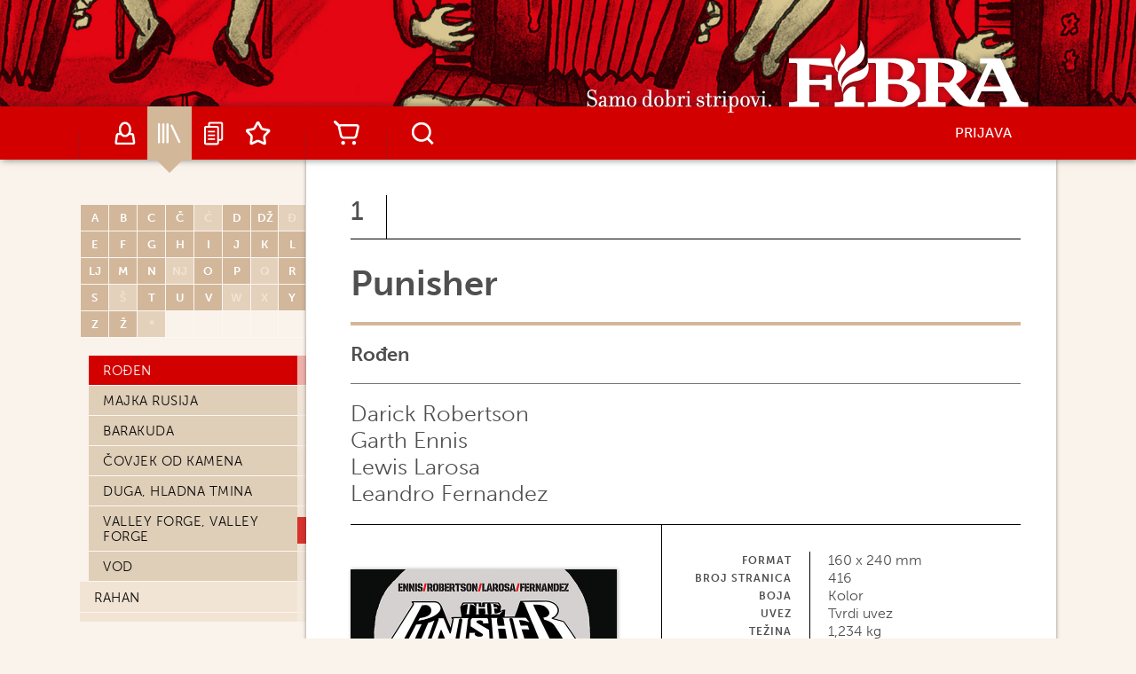

--- FILE ---
content_type: text/html
request_url: https://www.fibra.hr/katalog/izdanja/punisher-1-roden/439/
body_size: 55157
content:
 
<!DOCTYPE HTML PUBLIC "-//W3C//DTD HTML 4.01 Transitional//EN" "http://www.w3.org/TR/html4/loose.dtd"><html>
<html lang="hr">
<head>
	<meta http-equiv="Content-Type" content="text/html; charset=windows-1250" />
	<meta http-equiv="Content-language" content="hr" />
	<meta name="description" content="Fibra - Samo dobri stripovi"/>
	<meta name="keywords" content="Fibra, Strip, Stripovi, Orka, Kolorka, Sandman, Čuvari, Ken Parker, Moebius, Inkal, Tehnoočevi, Metabaruni, Maus, Eternaut, Alvar Mayor, Opskurni Gradovi, Nošeni vjetrom, Transmetropolitan, Živi mrtvaci">
	<meta name="author" content="Marko Šunjić, Fibra, KO"/>
	
	<base href="https://www.fibra.hr/" />
	
	<title>Punisher 1 Rođen</title>

	<link rel="stylesheet" href="https://use.typekit.net/qzp5chb.css">
	<link rel="stylesheet" type="text/css" media="all" href="css/fibra.css?version=4" />
	<link rel="shortcut icon" type="image/x-icon" href="https://www.fibra.hr/favicon.ico">
	<script type="text/javascript" src="https://code.jquery.com/jquery-1.8.3.js"></script>
	<script type="text/javascript" src="js/lightbox.js"></script>
	<script type="text/javascript" src="js/jquery.cycle2.min.js"></script>
	<script type="text/javascript" src="js/jquery.history.js"></script>
	<script type="text/javascript" src="js/jquery.mCustomScrollbar.js"></script>
	<script type="text/javascript" src="js/jquery.ui.core.js"></script>
	<script type="text/javascript" src="js/jquery.ui.widget.min.js"></script>
	<script type="text/javascript" src="js/jquery.ui.rcarousel.min.js"></script>
	<script type="text/javascript" src="js/fibra.js?v=1.3"></script>
	<meta name="viewport" content="width=1100">
	
	<script>
	  /*
	  (function(i,s,o,g,r,a,m){i['GoogleAnalyticsObject']=r;i[r]=i[r]||function(){
	  (i[r].q=i[r].q||[]).push(arguments)},i[r].l=1*new Date();a=s.createElement(o),
	  m=s.getElementsByTagName(o)[0];a.async=1;a.src=g;m.parentNode.insertBefore(a,m)
	  })(window,document,'script','//www.google-analytics.com/analytics.js','ga');

	  ga('create', 'UA-59171409-1', 'auto');
	  ga('send', 'pageview');
	  */
	</script>
	
	<!-- Global site tag (gtag.js) - Google Analytics -->
	<script async src="https://www.googletagmanager.com/gtag/js?id=UA-59171409-1"></script>
	<script>
	  window.dataLayer = window.dataLayer || [];
	  function gtag(){dataLayer.push(arguments);}
	  gtag('js', new Date());

	  gtag('config', 'UA-59171409-1');
	</script>
</head>
<body>



	<div id="outside">	
	<div id="header2nd"><a href="/"></a></div>
<!--#menu-->
<div id="menuwrap">
	<div id="menu">
    <img id="fibra2nd" src="images/headerminilogo.png">
		<div class="nav">
			<ul>
				<li class="borderleft"></li>
				<li class="profile" title="Autori"><a href="autori/">Autori</a></li>
				<li class="shelfactive" title="Katalog"><a href="katalog/">Katalog</a></li>
				<li class="books" title="Najave"><a href="najave/" title="Najave">Najave</a></li>
				<li class="star" title="Lista želja"><a href="lista-zelja/" title="Lista želja">Lista želja</a></li>
				<li class="borderleftr"></li>
				<li class="cart" title="Košarica"><a href="kosarica/" title="Košarica">Košarica</a></li>
				<li class="borderleftrr"></li>
			</ul>
		</div>
		
		
		<div id="searchtool">
			<p id="searchlink" title="Pretraživanje">Search</p>
			<div id="search-nav">
				<form action="index.asp" method="get">
					<input type="hidden" id="page" name="page" value="search">
					<input type="text" id="searchquery" name="searchquery" value="" placeholder="Upit..."  />
				</form>
			</div>
		</div>
		
		
		
		<div id="login">
			<p id="link">Prijava</p>
			<div id="login-form">
				<form action="registracija/" method="post">
					<input id="mylogin" name="mylogin" type="text" placeholder="Korisničko ime"  />
					<input id="referer" name="referer" type="hidden" value="https://www.fibra.hr/katalog/izdanja/punisher-1-roden/439/" />
					<input id="mypassword" name="mypassword" type="password" placeholder="Lozinka" />
					<input id="sendlogin" name="sendlogin" type="submit" value="REGISTRACIJA" />
				</form>
			</div>
		</div>
		
		

	</div>
</div>
<!--#menu-->

		<div id="mainmini">
			<div id="contentmini">
				<div id="primary-liste">
					<div id="sidebarcl">		
						<div id="stickyside">
						
						    <!-- popis autora -->
							
<div>
	<table class="popisautora">
	    <tr>
	        <td>A</td><td>B</td><td>C</td><td>Č</td><td class="notactive">Ć</td><td>D</td><td>DŽ</td><td class="notactive">Đ</td></tr><tr><td>E</td><td>F</td><td>G</td><td>H</td><td>I</td><td>J</td><td>K</td><td>L</td></tr><tr><td>LJ</td><td>M</td><td>N</td><td class="notactive">NJ</td><td>O</td><td>P</td><td class="notactive">Q</td><td>R</td></tr><tr><td>S</td><td class="notactive">Š</td><td>T</td><td>U</td><td>V</td><td class="notactive">W</td><td class="notactive">X</td><td>Y</td></tr><tr><td>Z</td><td>Ž</td>
			<td class="notactive">*</td>
			<td class="empty"></td>
			<td class="empty"></td>
			<td class="empty"></td>
			<td class="empty"></td>
			<td class="empty"></td>
		</tr>
	</table>
</div>	

							
							<!-- popis serijala -->
							
<div class="titlesbox">
	<div id="titlesboxns">
		<div id="scrollbox">
			<div id="titlesboxsn">
				<div class="content mCustomScrollbar">
					<div class="menu_left">
                        <ul>
                        
                                        <li data-type="S" data-menuItemId="0" data-id="62" id="index-1" class="make menu-item"><a href="katalog/edicije/100-metaka/62/">100 metaka</a>
                                        <ul class="sub-menu"> 
												<li data-type="C" data-menuItemId="1" data-id="442" class="model menu-item menu-item"><a href="katalog/izdanja/100-metaka-1-100-metaka-knjiga-prva/442/">100 metaka: knjiga prva</a> </li>
												
												<li data-type="C" data-menuItemId="2" data-id="443" class="model menu-item menu-item"><a href="katalog/izdanja/100-metaka-2-100-metaka-knjiga-druga/443/">100 metaka: knjiga druga</a> </li>
												
												<li data-type="C" data-menuItemId="3" data-id="536" class="model menu-item menu-item"><a href="katalog/izdanja/100-metaka-3-100-metaka-knjiga-treca/536/">100 metaka: knjiga treća</a> </li>
												
												<li data-type="C" data-menuItemId="4" data-id="537" class="model menu-item menu-item"><a href="katalog/izdanja/100-metaka-4-100-metaka-knjiga-cetvrta/537/">100 metaka: knjiga četvrta</a> </li>
												
												<li data-type="C" data-menuItemId="5" data-id="538" class="model menu-item menu-item"><a href="katalog/izdanja/100-metaka-5-100-metaka-knjiga-peta/538/">100 metaka: knjiga peta</a> </li>
												
                                        </ul></li>   
                                    
                                        <li data-type="S" data-menuItemId="6" data-id="46" id="index-A" class="make menu-item"><a href="katalog/edicije/adolf/46/">Adolf</a>
                                        <ul class="sub-menu"> 
												<li data-type="C" data-menuItemId="7" data-id="266" class="model menu-item menu-item"><a href="katalog/izdanja/adolf-1-ubojstvo-u-berlinu/266/">Ubojstvo u Berlinu</a> </li>
												
												<li data-type="C" data-menuItemId="8" data-id="267" class="model menu-item menu-item"><a href="katalog/izdanja/adolf-2-tajni-dokument/267/">Tajni dokument</a> </li>
												
												<li data-type="C" data-menuItemId="9" data-id="268" class="model menu-item menu-item"><a href="katalog/izdanja/adolf-3-poruka-adolfu/268/">Poruka Adolfu</a> </li>
												
                                        </ul></li>   
                                    
                                        <li data-type="S" data-menuItemId="10" data-id="38" id="index-A" class="make menu-item"><a href="katalog/edicije/alack-sinner/38/">Alack Sinner</a>
                                        <ul class="sub-menu"> 
												<li data-type="C" data-menuItemId="11" data-id="235" class="model menu-item menu-item"><a href="katalog/izdanja/alack-sinner-1-doba-nevinosti/235/">Doba nevinosti</a> </li>
												
												<li data-type="C" data-menuItemId="12" data-id="236" class="model menu-item menu-item"><a href="katalog/izdanja/alack-sinner-2-doba-razocaranja/236/">Doba razočaranja</a> </li>
												
                                        </ul></li>   
                                    
                                        <li data-type="S" data-menuItemId="13" data-id="11" id="index-A" class="make menu-item"><a href="katalog/edicije/alvar-mayor/11/">Alvar Mayor</a>
                                        <ul class="sub-menu"> 
												<li data-type="C" data-menuItemId="14" data-id="686" class="model menu-item menu-item"><a href="katalog/izdanja/alvar-mayor-0-alvar-mayor/686/">Alvar Mayor</a> </li>
												
												<li data-type="C" data-menuItemId="15" data-id="56" class="model menu-item menu-item"><a href="katalog/izdanja/alvar-mayor-1-legenda-o-eldoradu/56/">Legenda o Eldoradu</a> </li>
												
												<li data-type="C" data-menuItemId="16" data-id="57" class="model menu-item menu-item"><a href="katalog/izdanja/alvar-mayor-2-zlokobni-vjetar/57/">Zlokobni vjetar</a> </li>
												
												<li data-type="C" data-menuItemId="17" data-id="90" class="model menu-item menu-item"><a href="katalog/izdanja/alvar-mayor-3-tri-smrti-alvara-mayora/90/">Tri smrti Alvara Mayora</a> </li>
												
												<li data-type="C" data-menuItemId="18" data-id="91" class="model menu-item menu-item"><a href="katalog/izdanja/alvar-mayor-4-zlato-perua/91/">Zlato Perua</a> </li>
												
                                        </ul></li>   
                                    
                                        <li data-type="S" data-menuItemId="19" data-id="61" id="index-A" class="make menu-item"><a href="katalog/edicije/arapin-buducnosti/61/">Arapin budućnosti</a>
                                        <ul class="sub-menu"> 
												<li data-type="C" data-menuItemId="20" data-id="424" class="model menu-item menu-item"><a href="katalog/izdanja/arapin-buducnosti-1-odrastanje-na-bliskom-istoku-1978-1984/424/">Odrastanje na Bliskom istoku (1978. - 1984.)</a> </li>
												
												<li data-type="C" data-menuItemId="21" data-id="425" class="model menu-item menu-item"><a href="katalog/izdanja/arapin-buducnosti-2-odrastanje-na-bliskom-istoku-1984-1985/425/">Odrastanje na Bliskom istoku (1984. - 1985.)</a> </li>
												
												<li data-type="C" data-menuItemId="22" data-id="480" class="model menu-item menu-item"><a href="katalog/izdanja/arapin-buducnosti-3-odrastanje-na-bliskom-istoku-1985-1987/480/">Odrastanje na Bliskom istoku (1985. - 1987.)</a> </li>
												
												<li data-type="C" data-menuItemId="23" data-id="559" class="model menu-item menu-item"><a href="katalog/izdanja/arapin-buducnosti-4-odrastanje-na-bliskom-istoku-1987-1992/559/">Odrastanje na Bliskom istoku (1987. - 1992.)</a> </li>
												
												<li data-type="C" data-menuItemId="24" data-id="698" class="model menu-item menu-item"><a href="katalog/izdanja/arapin-buducnosti-5-odrastanje-na-bliskom-istoku-1992-1994/698/">Odrastanje na Bliskom istoku (1992. – 1994.)</a> </li>
												
												<li data-type="C" data-menuItemId="25" data-id="882" class="model menu-item menu-item"><a href="katalog/izdanja/arapin-buducnosti-6-odrastanje-na-bliskom-istoku-1994-2011/882/">Odrastanje na Bliskom istoku (1994. – 2011.)</a> </li>
												
                                        </ul></li>   
                                    
                                        <li data-type="S" data-menuItemId="26" data-id="117" id="index-A" class="make menu-item"><a href="katalog/edicije/astrid-bromid/117/">Astrid Bromid</a>
                                        <ul class="sub-menu"> 
												<li data-type="C" data-menuItemId="27" data-id="1126" class="model menu-item menu-item"><a href="katalog/izdanja/astrid-bromid-1-kako-raskrinkati-zubic-misica/1126/">Kako raskrinkati zubić-mišića</a> </li>
												
												<li data-type="C" data-menuItemId="28" data-id="1127" class="model menu-item menu-item"><a href="katalog/izdanja/astrid-bromid-2-kako-copiti-divlje-dijete/1127/">Kako ćopiti divlje dijete</a> </li>
												
												<li data-type="C" data-menuItemId="29" data-id="1128" class="model menu-item menu-item"><a href="katalog/izdanja/astrid-bromid-3-kako-rashladiti-jetija/1128/">Kako rashladiti jetija</a> </li>
												
												<li data-type="C" data-menuItemId="30" data-id="1129" class="model menu-item menu-item"><a href="katalog/izdanja/astrid-bromid-4-kako-iscijediti-dadilju/1129/">Kako iscijediti dadilju</a> </li>
												
                                        </ul></li>   
                                    
                                        <li data-type="S" data-menuItemId="31" data-id="49" id="index-A" class="make menu-item"><a href="katalog/edicije/aya/49/">Aya</a>
                                        <ul class="sub-menu"> 
												<li data-type="C" data-menuItemId="32" data-id="294" class="model menu-item menu-item"><a href="katalog/izdanja/aya-1-aya-iz-yopougona/294/">Aya iz Yopougona</a> </li>
												
												<li data-type="C" data-menuItemId="33" data-id="697" class="model menu-item menu-item"><a href="katalog/izdanja/aya-2-aya-iz-yopougona-knjiga-druga/697/">Aya iz Yopougona: knjiga druga</a> </li>
												
                                        </ul></li>   
                                    
                                        <li data-type="S" data-menuItemId="34" data-id="54" id="index-B" class="make menu-item"><a href="katalog/edicije/bajke/54/">Bajke</a>
                                        <ul class="sub-menu"> 
												<li data-type="C" data-menuItemId="35" data-id="379" class="model menu-item menu-item"><a href="katalog/izdanja/bajke-1-zivotinjska-farma/379/">Životinjska farma</a> </li>
												
												<li data-type="C" data-menuItemId="36" data-id="380" class="model menu-item menu-item"><a href="katalog/izdanja/bajke-2-ljubav-iz-bajke/380/">Ljubav iz bajke</a> </li>
												
												<li data-type="C" data-menuItemId="37" data-id="381" class="model menu-item menu-item"><a href="katalog/izdanja/bajke-3-mars-drvenih-vojnika/381/">Marš drvenih vojnika</a> </li>
												
												<li data-type="C" data-menuItemId="38" data-id="426" class="model menu-item menu-item"><a href="katalog/izdanja/bajke-4-1001-snjeskina-noc/426/">1001 Snješkina noć</a> </li>
												
												<li data-type="C" data-menuItemId="39" data-id="427" class="model menu-item menu-item"><a href="katalog/izdanja/bajke-5-domovina/427/">Domovina</a> </li>
												
												<li data-type="C" data-menuItemId="40" data-id="493" class="model menu-item menu-item"><a href="katalog/izdanja/bajke-6-zivjeti-sretno-zauvijek/493/">Živjeti sretno zauvijek</a> </li>
												
												<li data-type="C" data-menuItemId="41" data-id="494" class="model menu-item menu-item"><a href="katalog/izdanja/bajke-7-sinovi-carstva/494/">Sinovi carstva</a> </li>
												
												<li data-type="C" data-menuItemId="42" data-id="579" class="model menu-item menu-item"><a href="katalog/izdanja/bajke-8-dobri-kraljevic/579/">Dobri kraljević</a> </li>
												
												<li data-type="C" data-menuItemId="43" data-id="580" class="model menu-item menu-item"><a href="katalog/izdanja/bajke-9-mracna-vremena/580/">Mračna vremena</a> </li>
												
												<li data-type="C" data-menuItemId="44" data-id="581" class="model menu-item menu-item"><a href="katalog/izdanja/bajke-10-bog-daj-veci-kup/581/">Bog daj veći kup</a> </li>
												
												<li data-type="C" data-menuItemId="45" data-id="780" class="model menu-item menu-item"><a href="katalog/izdanja/bajke-11-vjestice/780/">Vještice</a> </li>
												
												<li data-type="C" data-menuItemId="46" data-id="781" class="model menu-item menu-item"><a href="katalog/izdanja/bajke-12-naslijede-vjetra/781/">Naslijeđe vjetra</a> </li>
												
												<li data-type="C" data-menuItemId="47" data-id="883" class="model menu-item menu-item"><a href="katalog/izdanja/bajke-13-vucici-u-zemlji-igracaka/883/">Vučići u Zemlji igračaka</a> </li>
												
												<li data-type="C" data-menuItemId="48" data-id="1055" class="model menu-item menu-item"><a href="katalog/izdanja/bajke-14-camelot/1055/">Camelot</a> </li>
												
												<li data-type="C" data-menuItemId="49" data-id="1056" class="model menu-item menu-item"><a href="katalog/izdanja/bajke-15-zbogom/1056/">Zbogom</a> </li>
												
                                        </ul></li>   
                                    
                                        <li data-type="S" data-menuItemId="50" data-id="53" id="index-B" class="make menu-item"><a href="katalog/edicije/batman/53/">Batman</a>
                                        <ul class="sub-menu"> 
												<li data-type="C" data-menuItemId="51" data-id="358" class="model menu-item menu-item"><a href="katalog/izdanja/batman-1-mracni-vitez/358/">Mračni vitez</a> </li>
												
												<li data-type="C" data-menuItemId="52" data-id="340" class="model menu-item menu-item"><a href="katalog/izdanja/batman-2-duga-noc-vjestica/340/">Duga Noć vještica</a> </li>
												
												<li data-type="C" data-menuItemId="53" data-id="398" class="model menu-item menu-item"><a href="katalog/izdanja/batman-3-mracna-pobjeda/398/">Mračna pobjeda</a> </li>
												
												<li data-type="C" data-menuItemId="54" data-id="428" class="model menu-item menu-item"><a href="katalog/izdanja/batman-4-godina-prva/428/">Godina prva</a> </li>
												
												<li data-type="C" data-menuItemId="55" data-id="429" class="model menu-item menu-item"><a href="katalog/izdanja/batman-5-strasan-vic/429/">Strašan vic</a> </li>
												
												<li data-type="C" data-menuItemId="56" data-id="529" class="model menu-item menu-item"><a href="katalog/izdanja/batman-6-muk/529/">Muk</a> </li>
												
												<li data-type="C" data-menuItemId="57" data-id="593" class="model menu-item menu-item"><a href="katalog/izdanja/batman-7-joker/593/">Joker</a> </li>
												
												<li data-type="C" data-menuItemId="58" data-id="595" class="model menu-item menu-item"><a href="katalog/izdanja/batman-8-crno-zrcalo/595/">Crno zrcalo</a> </li>
												
												<li data-type="C" data-menuItemId="59" data-id="596" class="model menu-item menu-item"><a href="katalog/izdanja/batman-9-zemlja-jedan/596/">Zemlja jedan</a> </li>
												
												<li data-type="C" data-menuItemId="60" data-id="597" class="model menu-item menu-item"><a href="katalog/izdanja/batman-10-sto-se-dogodilo-s-maskiranim-zastitnikom/597/">Što se dogodilo s maskiranim zaštitnikom?</a> </li>
												
												<li data-type="C" data-menuItemId="61" data-id="598" class="model menu-item menu-item"><a href="katalog/izdanja/batman-11-bijeli-vitez/598/">Bijeli vitez</a> </li>
												
												<li data-type="C" data-menuItemId="62" data-id="594" class="model menu-item menu-item"><a href="katalog/izdanja/batman-12-prokleti/594/">Prokleti</a> </li>
												
												<li data-type="C" data-menuItemId="63" data-id="670" class="model menu-item menu-item"><a href="katalog/izdanja/batman-13-sanatorij-arkham/670/">Sanatorij Arkham</a> </li>
												
												<li data-type="C" data-menuItemId="64" data-id="671" class="model menu-item menu-item"><a href="katalog/izdanja/batman-14-covjek-koji-se-smije/671/">Čovjek koji se smije</a> </li>
												
												<li data-type="C" data-menuItemId="65" data-id="672" class="model menu-item menu-item"><a href="katalog/izdanja/batman-15-godina-stota/672/">Godina stota</a> </li>
												
												<li data-type="C" data-menuItemId="66" data-id="673" class="model menu-item menu-item"><a href="katalog/izdanja/batman-16-mracni-princ-na-bijelom-konju/673/">Mračni princ na bijelom konju</a> </li>
												
												<li data-type="C" data-menuItemId="67" data-id="674" class="model menu-item menu-item"><a href="katalog/izdanja/batman-17-sud-sova/674/">Sud sova</a> </li>
												
												<li data-type="C" data-menuItemId="68" data-id="675" class="model menu-item menu-item"><a href="katalog/izdanja/batman-18-smrt-obitelji/675/">Smrt obitelji</a> </li>
												
												<li data-type="C" data-menuItemId="69" data-id="676" class="model menu-item menu-item"><a href="katalog/izdanja/batman-19-nulta-godina/676/">Nulta godina</a> </li>
												
												<li data-type="C" data-menuItemId="70" data-id="677" class="model menu-item menu-item"><a href="katalog/izdanja/batman-20-zavrsnica/677/">Završnica</a> </li>
												
												<li data-type="C" data-menuItemId="71" data-id="720" class="model menu-item menu-item"><a href="katalog/izdanja/batman-21-supertezak/720/">Supertežak</a> </li>
												
												<li data-type="C" data-menuItemId="72" data-id="721" class="model menu-item menu-item"><a href="katalog/izdanja/batman-22-epilog/721/">Epilog</a> </li>
												
												<li data-type="C" data-menuItemId="73" data-id="722" class="model menu-item menu-item"><a href="katalog/izdanja/batman-23-plinska-svjetla-gothama/722/">Plinska svjetla Gothama</a> </li>
												
												<li data-type="C" data-menuItemId="74" data-id="723" class="model menu-item menu-item"><a href="katalog/izdanja/batman-24-prokletstvo-bijelog-viteza/723/">Prokletstvo Bijelog Viteza</a> </li>
												
												<li data-type="C" data-menuItemId="75" data-id="724" class="model menu-item menu-item"><a href="katalog/izdanja/batman-25-ukleti-vitez/724/">Ukleti vitez</a> </li>
												
												<li data-type="C" data-menuItemId="76" data-id="725" class="model menu-item menu-item"><a href="katalog/izdanja/batman-26-tri-jokera/725/">Tri Jokera</a> </li>
												
												<li data-type="C" data-menuItemId="77" data-id="726" class="model menu-item menu-item"><a href="katalog/izdanja/batman-27-zemlja-jedan-knjiga-druga/726/">Zemlja jedan: knjiga druga</a> </li>
												
												<li data-type="C" data-menuItemId="78" data-id="808" class="model menu-item menu-item"><a href="katalog/izdanja/batman-28-crno-i-bijelo/808/">Crno i bijelo</a> </li>
												
												<li data-type="C" data-menuItemId="79" data-id="809" class="model menu-item menu-item"><a href="katalog/izdanja/batman-29-crno-i-bijelo-knjiga-druga/809/">Crno i bijelo knjiga druga</a> </li>
												
												<li data-type="C" data-menuItemId="80" data-id="810" class="model menu-item menu-item"><a href="katalog/izdanja/batman-30-stvorenje-noci/810/">Stvorenje noći</a> </li>
												
												<li data-type="C" data-menuItemId="81" data-id="811" class="model menu-item menu-item"><a href="katalog/izdanja/batman-31-grad-zlocina/811/">Grad zločina</a> </li>
												
												<li data-type="C" data-menuItemId="82" data-id="825" class="model menu-item menu-item"><a href="katalog/izdanja/batman-32-batman-i-sin/825/">Batman i sin</a> </li>
												
												<li data-type="C" data-menuItemId="83" data-id="826" class="model menu-item menu-item"><a href="katalog/izdanja/batman-33-batman-r-i-p/826/">Batman R.I.P.</a> </li>
												
												<li data-type="C" data-menuItemId="84" data-id="827" class="model menu-item menu-item"><a href="katalog/izdanja/batman-34-batman-i-robin/827/">Batman i Robin</a> </li>
												
												<li data-type="C" data-menuItemId="85" data-id="828" class="model menu-item menu-item"><a href="katalog/izdanja/batman-35-povratak-brucea-waynea/828/">Povratak Brucea Waynea</a> </li>
												
												<li data-type="C" data-menuItemId="86" data-id="842" class="model menu-item menu-item"><a href="katalog/izdanja/batman-36-batman-korporacija/842/">Batman korporacija</a> </li>
												
												<li data-type="C" data-menuItemId="87" data-id="843" class="model menu-item menu-item"><a href="katalog/izdanja/batman-37-demonska-zvijezda/843/">Demonska zvijezda</a> </li>
												
												<li data-type="C" data-menuItemId="88" data-id="934" class="model menu-item menu-item"><a href="katalog/izdanja/batman-38-otrov/934/">Otrov</a> </li>
												
												<li data-type="C" data-menuItemId="89" data-id="935" class="model menu-item menu-item"><a href="katalog/izdanja/batman-39-imitator/935/">Imitator</a> </li>
												
												<li data-type="C" data-menuItemId="90" data-id="936" class="model menu-item menu-item"><a href="katalog/izdanja/batman-40-slomljeni-grad/936/">Slomljeni grad</a> </li>
												
												<li data-type="C" data-menuItemId="91" data-id="937" class="model menu-item menu-item"><a href="katalog/izdanja/batman-41-ponovno-rodenje/937/">Ponovno rođenje</a> </li>
												
												<li data-type="C" data-menuItemId="92" data-id="938" class="model menu-item menu-item"><a href="katalog/izdanja/batman-42-ja-sam-bane/938/">Ja sam Bane</a> </li>
												
												<li data-type="C" data-menuItemId="93" data-id="939" class="model menu-item menu-item"><a href="katalog/izdanja/batman-43-superprijatelji/939/">Superprijatelji</a> </li>
												
												<li data-type="C" data-menuItemId="94" data-id="1035" class="model menu-item menu-item"><a href="katalog/izdanja/batman-44-vjencanje/1035/">Vjenčanje</a> </li>
												
												<li data-type="C" data-menuItemId="95" data-id="1036" class="model menu-item menu-item"><a href="katalog/izdanja/batman-45-kosmari/1036/">Košmari</a> </li>
												
												<li data-type="C" data-menuItemId="96" data-id="1037" class="model menu-item menu-item"><a href="katalog/izdanja/batman-46-baneov-grad/1037/">Baneov grad</a> </li>
												
												<li data-type="C" data-menuItemId="97" data-id="960" class="model menu-item menu-item"><a href="katalog/izdanja/batman-47-sismiseva-sjena/960/">Šišmiševa sjena</a> </li>
												
												<li data-type="C" data-menuItemId="98" data-id="1041" class="model menu-item menu-item"><a href="katalog/izdanja/batman-48-ego/1041/">Ego</a> </li>
												
												<li data-type="C" data-menuItemId="99" data-id="1038" class="model menu-item menu-item"><a href="katalog/izdanja/batman-49-licem-u-lice/1038/">Licem u lice</a> </li>
												
												<li data-type="C" data-menuItemId="100" data-id="1039" class="model menu-item menu-item"><a href="katalog/izdanja/batman-50-pod-crvenom-krinkom/1039/">Pod crvenom krinkom</a> </li>
												
												<li data-type="C" data-menuItemId="101" data-id="1040" class="model menu-item menu-item"><a href="katalog/izdanja/batman-51-gotika/1040/">Gotika</a> </li>
												
												<li data-type="C" data-menuItemId="102" data-id="1117" class="model menu-item menu-item"><a href="katalog/izdanja/batman-52-nakon-bijelog-viteza/1117/">Nakon Bijelog Viteza</a> </li>
												
												<li data-type="C" data-menuItemId="103" data-id="1118" class="model menu-item menu-item"><a href="katalog/izdanja/batman-53-ubojita-kombinacija/1118/">Ubojita kombinacija</a> </li>
												
												<li data-type="C" data-menuItemId="104" data-id="1119" class="model menu-item menu-item"><a href="katalog/izdanja/batman-54-bozic/1119/">Božić</a> </li>
												
												<li data-type="C" data-menuItemId="105" data-id="1120" class="model menu-item menu-item"><a href="katalog/izdanja/batman-55-djeve-i-smrt/1120/">Djeve i smrt</a> </li>
												
												<li data-type="C" data-menuItemId="106" data-id="1123" class="model menu-item menu-item"><a href="katalog/izdanja/batman-56-prvi-vitez/1123/">Prvi vitez</a> </li>
												
												<li data-type="C" data-menuItemId="107" data-id="1121" class="model menu-item menu-item"><a href="katalog/izdanja/batman-57-muklo-srce/1121/">Muklo srce</a> </li>
												
												<li data-type="C" data-menuItemId="108" data-id="1122" class="model menu-item menu-item"><a href="katalog/izdanja/batman-58-vitez/1122/">Vitez</a> </li>
												
                                        </ul></li>   
                                    
                                        <li data-type="S" data-menuItemId="109" data-id="21" id="index-B" class="make menu-item"><a href="katalog/edicije/blast/21/">Blast</a>
                                        <ul class="sub-menu"> 
												<li data-type="C" data-menuItemId="110" data-id="137" class="model menu-item menu-item"><a href="katalog/izdanja/blast-1-debela-tjelesina/137/">Debela tjelesina</a> </li>
												
												<li data-type="C" data-menuItemId="111" data-id="229" class="model menu-item menu-item"><a href="katalog/izdanja/blast-2-apokalipsa-po-svetom-jackyju/229/">Apokalipsa po Svetom Jackyju</a> </li>
												
												<li data-type="C" data-menuItemId="112" data-id="230" class="model menu-item menu-item"><a href="katalog/izdanja/blast-3-glavom-naprijed/230/">Glavom naprijed</a> </li>
												
												<li data-type="C" data-menuItemId="113" data-id="316" class="model menu-item menu-item"><a href="katalog/izdanja/blast-4-nadajmo-se-da-se-budisti-varaju/316/">Nadajmo se da se budisti varaju</a> </li>
												
                                        </ul></li>   
                                    
                                        <li data-type="S" data-menuItemId="114" data-id="88" id="index-B" class="make menu-item"><a href="katalog/edicije/borovnica/88/">Borovnica</a>
                                        <ul class="sub-menu"> 
												<li data-type="C" data-menuItemId="115" data-id="801" class="model menu-item menu-item"><a href="katalog/izdanja/borovnica-1-organska-borovnica/801/">Organska Borovnica</a> </li>
												
												<li data-type="C" data-menuItemId="116" data-id="802" class="model menu-item menu-item"><a href="katalog/izdanja/borovnica-2-sumska-borovnica/802/">Šumska Borovnica</a> </li>
												
                                        </ul></li>   
                                    
                                        <li data-type="S" data-menuItemId="117" data-id="39" id="index-B" class="make menu-item"><a href="katalog/edicije/bosonogi-gen/39/">Bosonogi Gen</a>
                                        <ul class="sub-menu"> 
												<li data-type="C" data-menuItemId="118" data-id="238" class="model menu-item menu-item"><a href="katalog/izdanja/bosonogi-gen-1-strip-o-hirosimi/238/">Strip o Hirošimi</a> </li>
												
												<li data-type="C" data-menuItemId="119" data-id="239" class="model menu-item menu-item"><a href="katalog/izdanja/bosonogi-gen-2-dan-poslije/239/">Dan poslije</a> </li>
												
												<li data-type="C" data-menuItemId="120" data-id="251" class="model menu-item menu-item"><a href="katalog/izdanja/bosonogi-gen-3-zivot-nakon-bombe/251/">Život nakon bombe</a> </li>
												
												<li data-type="C" data-menuItemId="121" data-id="252" class="model menu-item menu-item"><a href="katalog/izdanja/bosonogi-gen-4-iz-pepela/252/">Iz pepela</a> </li>
												
                                        </ul></li>   
                                    
                                        <li data-type="S" data-menuItemId="122" data-id="59" id="index-B" class="make menu-item"><a href="katalog/edicije/buddha/59/">Buddha</a>
                                        <ul class="sub-menu"> 
												<li data-type="C" data-menuItemId="123" data-id="405" class="model menu-item menu-item"><a href="katalog/izdanja/buddha-1-kapilavastu/405/">Kapilavastu</a> </li>
												
												<li data-type="C" data-menuItemId="124" data-id="406" class="model menu-item menu-item"><a href="katalog/izdanja/buddha-2-cetiri-susreta/406/">Četiri susreta</a> </li>
												
												<li data-type="C" data-menuItemId="125" data-id="446" class="model menu-item menu-item"><a href="katalog/izdanja/buddha-3-devadatta/446/">Devadatta</a> </li>
												
												<li data-type="C" data-menuItemId="126" data-id="447" class="model menu-item menu-item"><a href="katalog/izdanja/buddha-4-suma-uravela/447/">Šuma Uravela</a> </li>
												
												<li data-type="C" data-menuItemId="127" data-id="517" class="model menu-item menu-item"><a href="katalog/izdanja/buddha-5-park-jelena/517/">Park jelena</a> </li>
												
												<li data-type="C" data-menuItemId="128" data-id="518" class="model menu-item menu-item"><a href="katalog/izdanja/buddha-6-ananda/518/">Ananda</a> </li>
												
												<li data-type="C" data-menuItemId="129" data-id="532" class="model menu-item menu-item"><a href="katalog/izdanja/buddha-7-princ-ajatasattu/532/">Princ Ajatasattu</a> </li>
												
												<li data-type="C" data-menuItemId="130" data-id="533" class="model menu-item menu-item"><a href="katalog/izdanja/buddha-8-jetavana/533/">Jetavana</a> </li>
												
                                        </ul></li>   
                                    
                                        <li data-type="S" data-menuItemId="131" data-id="74" id="index-C" class="make menu-item"><a href="katalog/edicije/calvin-i-hobbes/74/">Calvin i Hobbes</a>
                                        <ul class="sub-menu"> 
												<li data-type="C" data-menuItemId="132" data-id="604" class="model menu-item menu-item"><a href="katalog/izdanja/calvin-i-hobbes-1-calvin-hobbes/604/">Calvin & Hobbes</a> </li>
												
												<li data-type="C" data-menuItemId="133" data-id="605" class="model menu-item menu-item"><a href="katalog/izdanja/calvin-i-hobbes-2-pod-posteljom-nesto-slini/605/">Pod posteljom nešto slini</a> </li>
												
												<li data-type="C" data-menuItemId="134" data-id="606" class="model menu-item menu-item"><a href="katalog/izdanja/calvin-i-hobbes-3-na-yukon/606/">Na Yukon!</a> </li>
												
												<li data-type="C" data-menuItemId="135" data-id="607" class="model menu-item menu-item"><a href="katalog/izdanja/calvin-i-hobbes-4-cudobica-s-drugog-svijeta/607/">Čudobića s drugog svijeta</a> </li>
												
												<li data-type="C" data-menuItemId="136" data-id="682" class="model menu-item menu-item"><a href="katalog/izdanja/calvin-i-hobbes-5-cuvajte-se-cuvanih/682/">Čuvajte se čuvanih</a> </li>
												
												<li data-type="C" data-menuItemId="137" data-id="683" class="model menu-item menu-item"><a href="katalog/izdanja/calvin-i-hobbes-6-napredak-znanosti-se-cudno-glasa/683/">Napredak znanosti se čudno glasa</a> </li>
												
												<li data-type="C" data-menuItemId="138" data-id="684" class="model menu-item menu-item"><a href="katalog/izdanja/calvin-i-hobbes-7-napad-poremecenog-mutiranog-krvozednog-te-nadasve-cudovisnog-greska-bijelica/684/">Napad poremećenog, mutiranog, krvožednog te nadasve čudovišnog Greška Bijelića!</a> </li>
												
												<li data-type="C" data-menuItemId="139" data-id="727" class="model menu-item menu-item"><a href="katalog/izdanja/calvin-i-hobbes-8-dani-su-nam-prekrcani/727/">Dani su nam prekrcani</a> </li>
												
												<li data-type="C" data-menuItemId="140" data-id="728" class="model menu-item menu-item"><a href="katalog/izdanja/calvin-i-hobbes-9-iz-prasume-macka-luda-ubilacka/728/">Iz prašume mačka, luda... ubilačka!</a> </li>
												
												<li data-type="C" data-menuItemId="141" data-id="729" class="model menu-item menu-item"><a href="katalog/izdanja/calvin-i-hobbes-10-blago-gdje-god-pogledas/729/">Blago gdje god pogledaš</a> </li>
												
												<li data-type="C" data-menuItemId="142" data-id="730" class="model menu-item menu-item"><a href="katalog/izdanja/calvin-i-hobbes-11-svijet-je-caroban/730/">Svijet je čaroban</a> </li>
												
                                        </ul></li>   
                                    
                                        <li data-type="S" data-menuItemId="143" data-id="5" id="index-C" class="make menu-item"><a href="katalog/edicije/crveni-gospodar/5/">Crveni Gospodar</a>
                                        <ul class="sub-menu"> 
												<li data-type="C" data-menuItemId="144" data-id="9" class="model menu-item menu-item"><a href="katalog/izdanja/crveni-gospodar-1-druzba-milostive-smrti/9/">Družba milostive smrti</a> </li>
												
                                        </ul></li>   
                                    
                                        <li data-type="S" data-menuItemId="145" data-id="34" id="index-Č" class="make menu-item"><a href="katalog/edicije/cudoviste-iz-mocvare/34/">Čudovište iz močvare</a>
                                        <ul class="sub-menu"> 
												<li data-type="C" data-menuItemId="146" data-id="216" class="model menu-item menu-item"><a href="katalog/izdanja/cudoviste-iz-mocvare-1-saga-o-cudovistu-iz-mocvare/216/">Saga o Čudovištu iz močvare</a> </li>
												
												<li data-type="C" data-menuItemId="147" data-id="217" class="model menu-item menu-item"><a href="katalog/izdanja/cudoviste-iz-mocvare-2-ljubav-i-smrt/217/">Ljubav i smrt</a> </li>
												
												<li data-type="C" data-menuItemId="148" data-id="336" class="model menu-item menu-item"><a href="katalog/izdanja/cudoviste-iz-mocvare-3-uzasi-amerike/336/">Užasi Amerike</a> </li>
												
												<li data-type="C" data-menuItemId="149" data-id="337" class="model menu-item menu-item"><a href="katalog/izdanja/cudoviste-iz-mocvare-4-sumski-parlament/337/">Šumski parlament</a> </li>
												
												<li data-type="C" data-menuItemId="150" data-id="384" class="model menu-item menu-item"><a href="katalog/izdanja/cudoviste-iz-mocvare-5-vrt-naslade/384/">Vrt naslade</a> </li>
												
												<li data-type="C" data-menuItemId="151" data-id="385" class="model menu-item menu-item"><a href="katalog/izdanja/cudoviste-iz-mocvare-6-ljubeci-stranca/385/">Ljubeći stranca</a> </li>
												
                                        </ul></li>   
                                    
                                        <li data-type="S" data-menuItemId="152" data-id="30" id="index-D" class="make menu-item"><a href="katalog/edicije/daredevil/30/">Daredevil</a>
                                        <ul class="sub-menu"> 
												<li data-type="C" data-menuItemId="153" data-id="174" class="model menu-item menu-item"><a href="katalog/izdanja/daredevil-1-covjek-bez-straha/174/">Čovjek bez straha</a> </li>
												
												<li data-type="C" data-menuItemId="154" data-id="175" class="model menu-item menu-item"><a href="katalog/izdanja/daredevil-2-elektra/175/">Elektra</a> </li>
												
												<li data-type="C" data-menuItemId="155" data-id="176" class="model menu-item menu-item"><a href="katalog/izdanja/daredevil-3-elektrin-povratak/176/">Elektrin povratak</a> </li>
												
												<li data-type="C" data-menuItemId="156" data-id="177" class="model menu-item menu-item"><a href="katalog/izdanja/daredevil-4-ljubav-i-rat/177/">Ljubav i rat</a> </li>
												
												<li data-type="C" data-menuItemId="157" data-id="178" class="model menu-item menu-item"><a href="katalog/izdanja/daredevil-5-ponovo-roden/178/">Ponovo rođen</a> </li>
												
                                        </ul></li>   
                                    
                                        <li data-type="S" data-menuItemId="158" data-id="101" id="index-D" class="make menu-item"><a href="katalog/edicije/dororo/101/">Dororo</a>
                                        <ul class="sub-menu"> 
												<li data-type="C" data-menuItemId="159" data-id="893" class="model menu-item menu-item"><a href="katalog/izdanja/dororo-1-ukleti-mac/893/">Ukleti mač</a> </li>
												
												<li data-type="C" data-menuItemId="160" data-id="894" class="model menu-item menu-item"><a href="katalog/izdanja/dororo-2-prizor-iz-pakla/894/">Prizor iz pakla</a> </li>
												
                                        </ul></li>   
                                    
                                        <li data-type="S" data-menuItemId="161" data-id="75" id="index-D" class="make menu-item"><a href="katalog/edicije/druzba-iznimne-gospode/75/">Družba iznimne gospode</a>
                                        <ul class="sub-menu"> 
												<li data-type="C" data-menuItemId="162" data-id="601" class="model menu-item menu-item"><a href="katalog/izdanja/druzba-iznimne-gospode-1-knjiga-prva/601/">Knjiga prva</a> </li>
												
												<li data-type="C" data-menuItemId="163" data-id="602" class="model menu-item menu-item"><a href="katalog/izdanja/druzba-iznimne-gospode-2-knjiga-druga/602/">Knjiga druga</a> </li>
												
                                        </ul></li>   
                                    
                                        <li data-type="S" data-menuItemId="164" data-id="31" id="index-DŽ" class="make menu-item"><a href="katalog/edicije/dzin/31/">Džin</a>
                                        <ul class="sub-menu"> 
												<li data-type="C" data-menuItemId="165" data-id="182" class="model menu-item menu-item"><a href="katalog/izdanja/dzin-1-otomanski-ciklus/182/">Otomanski ciklus</a> </li>
												
												<li data-type="C" data-menuItemId="166" data-id="183" class="model menu-item menu-item"><a href="katalog/izdanja/dzin-2-africki-ciklus/183/">Afrički ciklus</a> </li>
												
												<li data-type="C" data-menuItemId="167" data-id="1086" class="model menu-item menu-item"><a href="katalog/izdanja/dzin-3-indijski-ciklus/1086/">Indijski ciklus</a> </li>
												
                                        </ul></li>   
                                    
                                        <li data-type="S" data-menuItemId="168" data-id="8" id="index-E" class="make menu-item"><a href="katalog/edicije/el-nino/8/">El Nino</a>
                                        <ul class="sub-menu"> 
												<li data-type="C" data-menuItemId="169" data-id="22" class="model menu-item menu-item"><a href="katalog/izdanja/el-nino-1-el-nino/22/">El Nino</a> </li>
												
												<li data-type="C" data-menuItemId="170" data-id="161" class="model menu-item menu-item"><a href="katalog/izdanja/el-nino-2-vjetar-od-stotinu-i-dvadeset-dana/161/">Vjetar od stotinu i dvadeset dana</a> </li>
												
                                        </ul></li>   
                                    
                                        <li data-type="S" data-menuItemId="171" data-id="106" id="index-E" class="make menu-item"><a href="katalog/edicije/enola-holmes/106/">Enola Holmes</a>
                                        <ul class="sub-menu"> 
												<li data-type="C" data-menuItemId="172" data-id="981" class="model menu-item menu-item"><a href="katalog/izdanja/enola-holmes-1-slucaj-nestalog-markiza/981/">Slučaj nestalog markiza</a> </li>
												
												<li data-type="C" data-menuItemId="173" data-id="982" class="model menu-item menu-item"><a href="katalog/izdanja/enola-holmes-2-slucaj-ljevoruke-dame/982/">Slučaj ljevoruke dame</a> </li>
												
												<li data-type="C" data-menuItemId="174" data-id="983" class="model menu-item menu-item"><a href="katalog/izdanja/enola-holmes-3-slucaj-bizarnih-buketa/983/">Slučaj bizarnih buketa</a> </li>
												
												<li data-type="C" data-menuItemId="175" data-id="984" class="model menu-item menu-item"><a href="katalog/izdanja/enola-holmes-4-slucaj-cudnovate-ruzicaste-lepeze/984/">Slučaj čudnovate ružičaste lepeze</a> </li>
												
												<li data-type="C" data-menuItemId="176" data-id="985" class="model menu-item menu-item"><a href="katalog/izdanja/enola-holmes-5-slucaj-kripticne-krinoline/985/">Slučaj kriptične krinoline</a> </li>
												
												<li data-type="C" data-menuItemId="177" data-id="986" class="model menu-item menu-item"><a href="katalog/izdanja/enola-holmes-6-slucaj-vitke-vojvotkinje/986/">Slučaj vitke vojvotkinje</a> </li>
												
												<li data-type="C" data-menuItemId="178" data-id="987" class="model menu-item menu-item"><a href="katalog/izdanja/enola-holmes-7-slucaj-crnih-kola/987/">Slučaj crnih kola</a> </li>
												
                                        </ul></li>   
                                    
                                        <li data-type="S" data-menuItemId="179" data-id="68" id="index-E" class="make menu-item"><a href="katalog/edicije/ex-machina/68/">Ex machina</a>
                                        <ul class="sub-menu"> 
												<li data-type="C" data-menuItemId="180" data-id="534" class="model menu-item menu-item"><a href="katalog/izdanja/ex-machina-1-ex-machina-knjiga-prva/534/">Ex machina: knjiga prva</a> </li>
												
												<li data-type="C" data-menuItemId="181" data-id="535" class="model menu-item menu-item"><a href="katalog/izdanja/ex-machina-2-ex-machina-knjiga-druga/535/">Ex machina: knjiga druga</a> </li>
												
												<li data-type="C" data-menuItemId="182" data-id="618" class="model menu-item menu-item"><a href="katalog/izdanja/ex-machina-3-ex-machina-knjiga-treca/618/">Ex Machina: knjiga treća</a> </li>
												
												<li data-type="C" data-menuItemId="183" data-id="619" class="model menu-item menu-item"><a href="katalog/izdanja/ex-machina-4-ex-machina-knjiga-cetvrta/619/">Ex Machina: knjiga četvrta</a> </li>
												
												<li data-type="C" data-menuItemId="184" data-id="620" class="model menu-item menu-item"><a href="katalog/izdanja/ex-machina-5-ex-machina-knjiga-peta/620/">Ex Machina: knjiga peta</a> </li>
												
                                        </ul></li>   
                                    
                                        <li data-type="S" data-menuItemId="185" data-id="82" id="index-F" class="make menu-item"><a href="katalog/edicije/fatalna/82/">Fatalna</a>
                                        <ul class="sub-menu"> 
												<li data-type="C" data-menuItemId="186" data-id="747" class="model menu-item menu-item"><a href="katalog/izdanja/fatalna-1-fatalna-svezak-prvi/747/">Fatalna: svezak prvi</a> </li>
												
												<li data-type="C" data-menuItemId="187" data-id="748" class="model menu-item menu-item"><a href="katalog/izdanja/fatalna-2-fatalna-svezak-drugi/748/">Fatalna: svezak drugi</a> </li>
												
                                        </ul></li>   
                                    
                                        <li data-type="S" data-menuItemId="188" data-id="107" id="index-F" class="make menu-item"><a href="katalog/edicije/feniks/107/">Feniks</a>
                                        <ul class="sub-menu"> 
												<li data-type="C" data-menuItemId="189" data-id="989" class="model menu-item menu-item"><a href="katalog/izdanja/feniks-1-zora/989/">Zora</a> </li>
												
												<li data-type="C" data-menuItemId="190" data-id="990" class="model menu-item menu-item"><a href="katalog/izdanja/feniks-2-buducnost/990/">Budućnost</a> </li>
												
												<li data-type="C" data-menuItemId="191" data-id="991" class="model menu-item menu-item"><a href="katalog/izdanja/feniks-3-yamato-svemir/991/">Yamato/Svemir</a> </li>
												
												<li data-type="C" data-menuItemId="192" data-id="992" class="model menu-item menu-item"><a href="katalog/izdanja/feniks-4-karma/992/">Karma</a> </li>
												
												<li data-type="C" data-menuItemId="193" data-id="1110" class="model menu-item menu-item"><a href="katalog/izdanja/feniks-5-uskrsnuce/1110/">Uskrsnuće</a> </li>
												
												<li data-type="C" data-menuItemId="194" data-id="1111" class="model menu-item menu-item"><a href="katalog/izdanja/feniks-6-nostalgija/1111/">Nostalgija</a> </li>
												
												<li data-type="C" data-menuItemId="195" data-id="1112" class="model menu-item menu-item"><a href="katalog/izdanja/feniks-7-gradanski-rat-prvi-dio/1112/">Građanski rat - prvi dio</a> </li>
												
												<li data-type="C" data-menuItemId="196" data-id="1113" class="model menu-item menu-item"><a href="katalog/izdanja/feniks-8-gradanski-rat-drugi-dio/1113/">Građanski rat - drugi dio</a> </li>
												
                                        </ul></li>   
                                    
                                        <li data-type="S" data-menuItemId="197" data-id="18" id="index-G" class="make menu-item"><a href="katalog/edicije/gluhe-laste/18/">Gluhe laste</a>
                                        <ul class="sub-menu"> 
												<li data-type="C" data-menuItemId="198" data-id="128" class="model menu-item menu-item"><a href="katalog/izdanja/gluhe-laste-1-rocknroll-bajka/128/">Rock'n'roll bajka</a> </li>
												
												<li data-type="C" data-menuItemId="199" data-id="317" class="model menu-item menu-item"><a href="katalog/izdanja/gluhe-laste-2-ravno-do-dna/317/">Ravno do dna</a> </li>
												
                                        </ul></li>   
                                    
                                        <li data-type="S" data-menuItemId="200" data-id="84" id="index-G" class="make menu-item"><a href="katalog/edicije/godisnjak-hrvatskog-stripa/84/">Godišnjak hrvatskog stripa</a>
                                        <ul class="sub-menu"> 
												<li data-type="C" data-menuItemId="201" data-id="772" class="model menu-item menu-item"><a href="katalog/izdanja/godisnjak-hrvatskog-stripa-1-godisnjak-hrvatskog-stripa-2022/772/">Godišnjak hrvatskog stripa 2022.</a> </li>
												
												<li data-type="C" data-menuItemId="202" data-id="869" class="model menu-item menu-item"><a href="katalog/izdanja/godisnjak-hrvatskog-stripa-2-godisnjak-hrvatskog-stripa-2023/869/">Godišnjak hrvatskog stripa 2023.</a> </li>
												
												<li data-type="C" data-menuItemId="203" data-id="950" class="model menu-item menu-item"><a href="katalog/izdanja/godisnjak-hrvatskog-stripa-3-godisnjak-hrvatskog-stripa-2024/950/">Godišnjak hrvatskog stripa 2024.</a> </li>
												
												<li data-type="C" data-menuItemId="204" data-id="1057" class="model menu-item menu-item"><a href="katalog/izdanja/godisnjak-hrvatskog-stripa-4-godisnjak-hrvatskog-stripa-2025/1057/">Godišnjak hrvatskog stripa 2025.</a> </li>
												
                                        </ul></li>   
                                    
                                        <li data-type="S" data-menuItemId="205" data-id="45" id="index-G" class="make menu-item"><a href="katalog/edicije/gospodica-nedirka/45/">Gospođica Nedirka</a>
                                        <ul class="sub-menu"> 
												<li data-type="C" data-menuItemId="206" data-id="250" class="model menu-item menu-item"><a href="katalog/izdanja/gospodica-nedirka-1-djevica-iz-bordela/250/">Djevica iz bordela</a> </li>
												
                                        </ul></li>   
                                    
                                        <li data-type="S" data-menuItemId="207" data-id="14" id="index-G" class="make menu-item"><a href="katalog/edicije/gospodin-jean/14/">Gospodin Jean</a>
                                        <ul class="sub-menu"> 
												<li data-type="C" data-menuItemId="208" data-id="98" class="model menu-item menu-item"><a href="katalog/izdanja/gospodin-jean-1-najneprospavanije-noci/98/">Najneprospavanije noći</a> </li>
												
                                        </ul></li>   
                                    
                                        <li data-type="S" data-menuItemId="209" data-id="64" id="index-H" class="make menu-item"><a href="katalog/edicije/hellboy/64/">Hellboy</a>
                                        <ul class="sub-menu"> 
												<li data-type="C" data-menuItemId="210" data-id="460" class="model menu-item menu-item"><a href="katalog/izdanja/hellboy-1-sjeme-propasti-budenje-davla/460/">Sjeme propasti - Buđenje đavla</a> </li>
												
												<li data-type="C" data-menuItemId="211" data-id="461" class="model menu-item menu-item"><a href="katalog/izdanja/hellboy-2-okovani-kovceg-desnica-usuda/461/">Okovani kovčeg - Desnica Usuda</a> </li>
												
												<li data-type="C" data-menuItemId="212" data-id="530" class="model menu-item menu-item"><a href="katalog/izdanja/hellboy-3-pobjednik-crv-nesvakidasnja-mjesta/530/">Pobjednik crv - Nesvakidašnja mjesta</a> </li>
												
												<li data-type="C" data-menuItemId="213" data-id="531" class="model menu-item menu-item"><a href="katalog/izdanja/hellboy-4-covjek-nahvao-nerusa/531/">Čovjek nahvao - Neruša</a> </li>
												
												<li data-type="C" data-menuItemId="214" data-id="599" class="model menu-item menu-item"><a href="katalog/izdanja/hellboy-5-zov-tame-divlja-hajka/599/">Zov tame - Divlja hajka</a> </li>
												
												<li data-type="C" data-menuItemId="215" data-id="600" class="model menu-item menu-item"><a href="katalog/izdanja/hellboy-6-oluja-i-bijes-nevjesta-pakla/600/">Oluja i bijes - Nevjesta pakla</a> </li>
												
												<li data-type="C" data-menuItemId="216" data-id="664" class="model menu-item menu-item"><a href="katalog/izdanja/hellboy-99-hellboy-u-paklu/664/">Hellboy u paklu</a> </li>
												
                                        </ul></li>   
                                    
                                        <li data-type="S" data-menuItemId="217" data-id="70" id="index-H" class="make menu-item"><a href="katalog/edicije/hilda/70/">Hilda</a>
                                        <ul class="sub-menu"> 
												<li data-type="C" data-menuItemId="218" data-id="556" class="model menu-item menu-item"><a href="katalog/izdanja/hilda-1-hilda-i-trol/556/">Hilda i trol</a> </li>
												
												<li data-type="C" data-menuItemId="219" data-id="557" class="model menu-item menu-item"><a href="katalog/izdanja/hilda-2-hilda-i-ponocni-div/557/">Hilda i ponoćni div</a> </li>
												
												<li data-type="C" data-menuItemId="220" data-id="558" class="model menu-item menu-item"><a href="katalog/izdanja/hilda-3-hilda-i-povorka-ptica/558/">Hilda i povorka ptica</a> </li>
												
												<li data-type="C" data-menuItemId="221" data-id="561" class="model menu-item menu-item"><a href="katalog/izdanja/hilda-4-hilda-i-crni-pas/561/">Hilda i crni pas</a> </li>
												
												<li data-type="C" data-menuItemId="222" data-id="562" class="model menu-item menu-item"><a href="katalog/izdanja/hilda-5-hilda-i-kamena-suma/562/">Hilda i kamena šuma</a> </li>
												
												<li data-type="C" data-menuItemId="223" data-id="627" class="model menu-item menu-item"><a href="katalog/izdanja/hilda-6-hilda-i-planinski-kralj/627/">Hilda i planinski kralj</a> </li>
												
                                        </ul></li>   
                                    
                                        <li data-type="S" data-menuItemId="224" data-id="47" id="index-H" class="make menu-item"><a href="katalog/edicije/hitman/47/">Hitman</a>
                                        <ul class="sub-menu"> 
												<li data-type="C" data-menuItemId="225" data-id="269" class="model menu-item menu-item"><a href="katalog/izdanja/hitman-1-pokolj-u-arkhamu/269/">Pokolj u Arkhamu</a> </li>
												
												<li data-type="C" data-menuItemId="226" data-id="270" class="model menu-item menu-item"><a href="katalog/izdanja/hitman-2-heroji-ulice/270/">Heroji ulice</a> </li>
												
												<li data-type="C" data-menuItemId="227" data-id="362" class="model menu-item menu-item"><a href="katalog/izdanja/hitman-3-zlato-za-ocajne/362/">Zlato za očajne</a> </li>
												
												<li data-type="C" data-menuItemId="228" data-id="363" class="model menu-item menu-item"><a href="katalog/izdanja/hitman-4-za-sutra/363/">Za sutra</a> </li>
												
												<li data-type="C" data-menuItemId="229" data-id="430" class="model menu-item menu-item"><a href="katalog/izdanja/hitman-5-fajrunt/430/">Fajrunt</a> </li>
												
                                        </ul></li>   
                                    
                                        <li data-type="S" data-menuItemId="230" data-id="23" id="index-I" class="make menu-item"><a href="katalog/edicije/inkal/23/">Inkal</a>
                                        <ul class="sub-menu"> 
												<li data-type="C" data-menuItemId="231" data-id="844" class="model menu-item menu-item"><a href="katalog/izdanja/inkal-0-inkal/844/">Inkal</a> </li>
												
												<li data-type="C" data-menuItemId="232" data-id="145" class="model menu-item menu-item"><a href="katalog/izdanja/inkal-1-inkal/145/">Inkal</a> </li>
												
												<li data-type="C" data-menuItemId="233" data-id="245" class="model menu-item menu-item"><a href="katalog/izdanja/inkal-2-prije-inkala/245/">Prije Inkala</a> </li>
												
												<li data-type="C" data-menuItemId="234" data-id="351" class="model menu-item menu-item"><a href="katalog/izdanja/inkal-3-poslije-inkala/351/">Poslije Inkala</a> </li>
												
                                        </ul></li>   
                                    
                                        <li data-type="S" data-menuItemId="235" data-id="37" id="index-J" class="make menu-item"><a href="katalog/edicije/jerome-k-jerome-bloche/37/">Jérôme K. Jérôme Bloche</a>
                                        <ul class="sub-menu"> 
												<li data-type="C" data-menuItemId="236" data-id="221" class="model menu-item menu-item"><a href="katalog/izdanja/jerome-k-jerome-bloche-1-knjiga-prva/221/">Knjiga prva</a> </li>
												
												<li data-type="C" data-menuItemId="237" data-id="222" class="model menu-item menu-item"><a href="katalog/izdanja/jerome-k-jerome-bloche-2-knjiga-druga/222/">Knjiga druga</a> </li>
												
												<li data-type="C" data-menuItemId="238" data-id="253" class="model menu-item menu-item"><a href="katalog/izdanja/jerome-k-jerome-bloche-3-knjiga-treca/253/">Knjiga treća</a> </li>
												
												<li data-type="C" data-menuItemId="239" data-id="254" class="model menu-item menu-item"><a href="katalog/izdanja/jerome-k-jerome-bloche-4-knjiga-cetvrta/254/">Knjiga četvrta</a> </li>
												
                                        </ul></li>   
                                    
                                        <li data-type="S" data-menuItemId="240" data-id="40" id="index-J" class="make menu-item"><a href="katalog/edicije/jonathan/40/">Jonathan</a>
                                        <ul class="sub-menu"> 
												<li data-type="C" data-menuItemId="241" data-id="241" class="model menu-item menu-item"><a href="katalog/izdanja/jonathan-1-jonathan-integral-1/241/">Jonathan Integral 1</a> </li>
												
												<li data-type="C" data-menuItemId="242" data-id="242" class="model menu-item menu-item"><a href="katalog/izdanja/jonathan-2-jonathan-integral-2/242/">Jonathan Integral 2</a> </li>
												
												<li data-type="C" data-menuItemId="243" data-id="388" class="model menu-item menu-item"><a href="katalog/izdanja/jonathan-3-jonathan-integral-3/388/">Jonathan integral 3</a> </li>
												
												<li data-type="C" data-menuItemId="244" data-id="481" class="model menu-item menu-item"><a href="katalog/izdanja/jonathan-4-jonathan-integral-4/481/">Jonathan Integral 4</a> </li>
												
                                        </ul></li>   
                                    
                                        <li data-type="S" data-menuItemId="245" data-id="7" id="index-K" class="make menu-item"><a href="katalog/edicije/ken-parker/7/">Ken Parker</a>
                                        <ul class="sub-menu"> 
												<li data-type="C" data-menuItemId="246" data-id="32" class="model menu-item menu-item"><a href="katalog/izdanja/ken-parker-1-duga-puska/32/">Duga puška</a> </li>
												
												<li data-type="C" data-menuItemId="247" data-id="33" class="model menu-item menu-item"><a href="katalog/izdanja/ken-parker-2-mine-town/33/">Mine town</a> </li>
												
												<li data-type="C" data-menuItemId="248" data-id="34" class="model menu-item menu-item"><a href="katalog/izdanja/ken-parker-3-prava-gospoda/34/">Prava gospoda</a> </li>
												
												<li data-type="C" data-menuItemId="249" data-id="35" class="model menu-item menu-item"><a href="katalog/izdanja/ken-parker-4-ubojstvo-u-washingtonu/35/">Ubojstvo u Washingtonu</a> </li>
												
												<li data-type="C" data-menuItemId="250" data-id="36" class="model menu-item menu-item"><a href="katalog/izdanja/ken-parker-5-chemako/36/">Chemako</a> </li>
												
												<li data-type="C" data-menuItemId="251" data-id="37" class="model menu-item menu-item"><a href="katalog/izdanja/ken-parker-6-krvave-zvijezde/37/">Krvave zvijezde</a> </li>
												
												<li data-type="C" data-menuItemId="252" data-id="42" class="model menu-item menu-item"><a href="katalog/izdanja/ken-parker-7-vrelo-nebo-meksika/42/">Vrelo nebo Meksika</a> </li>
												
												<li data-type="C" data-menuItemId="253" data-id="43" class="model menu-item menu-item"><a href="katalog/izdanja/ken-parker-8-velika-pljacka-u-san-franciscu/43/">Velika pljačka u San Franciscu</a> </li>
												
												<li data-type="C" data-menuItemId="254" data-id="44" class="model menu-item menu-item"><a href="katalog/izdanja/ken-parker-9-kitolovci/44/">Kitolovci</a> </li>
												
												<li data-type="C" data-menuItemId="255" data-id="45" class="model menu-item menu-item"><a href="katalog/izdanja/ken-parker-10-bijele-zemlje/45/">Bijele zemlje</a> </li>
												
												<li data-type="C" data-menuItemId="256" data-id="46" class="model menu-item menu-item"><a href="katalog/izdanja/ken-parker-11-narod-ljudi/46/">Narod Ljudi</a> </li>
												
												<li data-type="C" data-menuItemId="257" data-id="47" class="model menu-item menu-item"><a href="katalog/izdanja/ken-parker-12-balada-o-pat-oshane/47/">Balada o Pat O'Shane</a> </li>
												
												<li data-type="C" data-menuItemId="258" data-id="12" class="model menu-item menu-item"><a href="katalog/izdanja/ken-parker-33-milady/12/">Milady</a> </li>
												
												<li data-type="C" data-menuItemId="259" data-id="13" class="model menu-item menu-item"><a href="katalog/izdanja/ken-parker-34-vitezovi-sjevera/13/">Vitezovi sjevera</a> </li>
												
												<li data-type="C" data-menuItemId="260" data-id="14" class="model menu-item menu-item"><a href="katalog/izdanja/ken-parker-35-staza-divova/14/">Staza divova</a> </li>
												
												<li data-type="C" data-menuItemId="261" data-id="15" class="model menu-item menu-item"><a href="katalog/izdanja/ken-parker-36-pravo-i-krivo/15/">Pravo i krivo</a> </li>
												
												<li data-type="C" data-menuItemId="262" data-id="16" class="model menu-item menu-item"><a href="katalog/izdanja/ken-parker-37-kronika/16/">Kronika</a> </li>
												
												<li data-type="C" data-menuItemId="263" data-id="17" class="model menu-item menu-item"><a href="katalog/izdanja/ken-parker-38-pjesnik/17/">Pjesnik</a> </li>
												
												<li data-type="C" data-menuItemId="264" data-id="18" class="model menu-item menu-item"><a href="katalog/izdanja/ken-parker-39-stara-mrznja/18/">Stara mržnja</a> </li>
												
												<li data-type="C" data-menuItemId="265" data-id="19" class="model menu-item menu-item"><a href="katalog/izdanja/ken-parker-40-apas/19/">Apaš</a> </li>
												
												<li data-type="C" data-menuItemId="266" data-id="24" class="model menu-item menu-item"><a href="katalog/izdanja/ken-parker-41-dame-sumnjiva-morala/24/">Dame sumnjiva morala</a> </li>
												
												<li data-type="C" data-menuItemId="267" data-id="25" class="model menu-item menu-item"><a href="katalog/izdanja/ken-parker-42-sedam-zlatnih-gradova/25/">Sedam zlatnih gradova</a> </li>
												
												<li data-type="C" data-menuItemId="268" data-id="26" class="model menu-item menu-item"><a href="katalog/izdanja/ken-parker-43-na-dva-koraka-od-raja/26/">Na dva koraka od raja</a> </li>
												
												<li data-type="C" data-menuItemId="269" data-id="27" class="model menu-item menu-item"><a href="katalog/izdanja/ken-parker-44-na-putu-za-yumu/27/">Na putu za Yumu</a> </li>
												
												<li data-type="C" data-menuItemId="270" data-id="28" class="model menu-item menu-item"><a href="katalog/izdanja/ken-parker-45-cochitova-zena/28/">Cochitova žena</a> </li>
												
												<li data-type="C" data-menuItemId="271" data-id="29" class="model menu-item menu-item"><a href="katalog/izdanja/ken-parker-46-adah/29/">Adah</a> </li>
												
												<li data-type="C" data-menuItemId="272" data-id="30" class="model menu-item menu-item"><a href="katalog/izdanja/ken-parker-47-istina/30/">Istina</a> </li>
												
												<li data-type="C" data-menuItemId="273" data-id="31" class="model menu-item menu-item"><a href="katalog/izdanja/ken-parker-48-divlja-rasa/31/">Divlja rasa</a> </li>
												
												<li data-type="C" data-menuItemId="274" data-id="48" class="model menu-item menu-item"><a href="katalog/izdanja/ken-parker-49-rijeke-krvi/48/">Rijeke krvi</a> </li>
												
												<li data-type="C" data-menuItemId="275" data-id="49" class="model menu-item menu-item"><a href="katalog/izdanja/ken-parker-50-price-o-vojnicima/49/">Priče o vojnicima</a> </li>
												
												<li data-type="C" data-menuItemId="276" data-id="50" class="model menu-item menu-item"><a href="katalog/izdanja/ken-parker-51-iduca-postaja-stockton/50/">Iduća postaja: Stockton</a> </li>
												
												<li data-type="C" data-menuItemId="277" data-id="51" class="model menu-item menu-item"><a href="katalog/izdanja/ken-parker-52-naikin-bijes/51/">Naikin bijes</a> </li>
												
												<li data-type="C" data-menuItemId="278" data-id="52" class="model menu-item menu-item"><a href="katalog/izdanja/ken-parker-53-pioniri/52/">Pioniri</a> </li>
												
												<li data-type="C" data-menuItemId="279" data-id="53" class="model menu-item menu-item"><a href="katalog/izdanja/ken-parker-54-boston/53/">Boston</a> </li>
												
												<li data-type="C" data-menuItemId="280" data-id="54" class="model menu-item menu-item"><a href="katalog/izdanja/ken-parker-55-pljacka-u-ulici-reginald/54/">Pljačka u Ulici Reginald</a> </li>
												
												<li data-type="C" data-menuItemId="281" data-id="55" class="model menu-item menu-item"><a href="katalog/izdanja/ken-parker-56-prica-o-nakitu-i-prevarama/55/">Priča o nakitu i prevarama</a> </li>
												
												<li data-type="C" data-menuItemId="282" data-id="60" class="model menu-item menu-item"><a href="katalog/izdanja/ken-parker-57-placenik/60/">Plaćenik</a> </li>
												
												<li data-type="C" data-menuItemId="283" data-id="61" class="model menu-item menu-item"><a href="katalog/izdanja/ken-parker-58-strajk/61/">Štrajk</a> </li>
												
												<li data-type="C" data-menuItemId="284" data-id="62" class="model menu-item menu-item"><a href="katalog/izdanja/ken-parker-59-donovanovi-djecaci/62/">Donovanovi dječaci</a> </li>
												
												<li data-type="C" data-menuItemId="285" data-id="63" class="model menu-item menu-item"><a href="katalog/izdanja/ken-parker-60-normin-princ/63/">Normin princ</a> </li>
												
												<li data-type="C" data-menuItemId="286" data-id="64" class="model menu-item menu-item"><a href="katalog/izdanja/ken-parker-61-gdje-titani-umiru-ledeni-dah/64/">Gdje titani umiru - Ledeni dah</a> </li>
												
												<li data-type="C" data-menuItemId="287" data-id="65" class="model menu-item menu-item"><a href="katalog/izdanja/ken-parker-62-dah-i-san/65/">Dah i san</a> </li>
												
												<li data-type="C" data-menuItemId="288" data-id="66" class="model menu-item menu-item"><a href="katalog/izdanja/ken-parker-63-bijela-tisina-divljaci/66/">Bijela tišina - Divljaci</a> </li>
												
												<li data-type="C" data-menuItemId="289" data-id="67" class="model menu-item menu-item"><a href="katalog/izdanja/ken-parker-64-tjeskobni-sati/67/">Tjeskobni sati</a> </li>
												
												<li data-type="C" data-menuItemId="290" data-id="82" class="model menu-item menu-item"><a href="katalog/izdanja/ken-parker-65-vjecni-lutalica-velika-predstava/82/">Vječni lutalica - Velika predstava</a> </li>
												
												<li data-type="C" data-menuItemId="291" data-id="83" class="model menu-item menu-item"><a href="katalog/izdanja/ken-parker-66-naleti-straha-melez/83/">Naleti straha - Melez</a> </li>
												
												<li data-type="C" data-menuItemId="292" data-id="84" class="model menu-item menu-item"><a href="katalog/izdanja/ken-parker-67-legenda-o-kennisuaqu-krvavi-lov/84/">Legenda o Kennisuaqu - Krvavi lov</a> </li>
												
												<li data-type="C" data-menuItemId="293" data-id="85" class="model menu-item menu-item"><a href="katalog/izdanja/ken-parker-68-ljudska-pustolovina-uhicenje/85/">Ljudska pustolovina - Uhićenje</a> </li>
												
												<li data-type="C" data-menuItemId="294" data-id="86" class="model menu-item menu-item"><a href="katalog/izdanja/ken-parker-69-kraj-crnog-medvjeda/86/">Kraj Crnog Medvjeda</a> </li>
												
												<li data-type="C" data-menuItemId="295" data-id="87" class="model menu-item menu-item"><a href="katalog/izdanja/ken-parker-70-nepouzdan/87/">Nepouzdan</a> </li>
												
												<li data-type="C" data-menuItemId="296" data-id="88" class="model menu-item menu-item"><a href="katalog/izdanja/ken-parker-71-zemlja-junaka/88/">Zemlja junaka</a> </li>
												
												<li data-type="C" data-menuItemId="297" data-id="89" class="model menu-item menu-item"><a href="katalog/izdanja/ken-parker-72-zig-mccromackovih/89/">Žig McCromackovih</a> </li>
												
												<li data-type="C" data-menuItemId="298" data-id="113" class="model menu-item menu-item"><a href="katalog/izdanja/ken-parker-73-van-vremena-slike/113/">Van vremena - Slike</a> </li>
												
												<li data-type="C" data-menuItemId="299" data-id="114" class="model menu-item menu-item"><a href="katalog/izdanja/ken-parker-74-dasak-slobode/114/">Dašak slobode</a> </li>
												
												<li data-type="C" data-menuItemId="300" data-id="115" class="model menu-item menu-item"><a href="katalog/izdanja/ken-parker-75-donaverova-karavana/115/">Donaverova karavana</a> </li>
												
												<li data-type="C" data-menuItemId="301" data-id="116" class="model menu-item menu-item"><a href="katalog/izdanja/ken-parker-76-osudenici/116/">Osuđenici</a> </li>
												
												<li data-type="C" data-menuItemId="302" data-id="117" class="model menu-item menu-item"><a href="katalog/izdanja/ken-parker-77-u-vrijeme-pony-expressa/117/">U vrijeme Pony Expressa</a> </li>
												
												<li data-type="C" data-menuItemId="303" data-id="118" class="model menu-item menu-item"><a href="katalog/izdanja/ken-parker-78-avanture-teddyja-parkera/118/">Avanture Teddyja Parkera</a> </li>
												
												<li data-type="C" data-menuItemId="304" data-id="119" class="model menu-item menu-item"><a href="katalog/izdanja/ken-parker-79-broncano-lice/119/">Brončano lice</a> </li>
												
												<li data-type="C" data-menuItemId="305" data-id="335" class="model menu-item menu-item"><a href="katalog/izdanja/ken-parker-80-bozicna-pjesma-kamo-jutro-pruzilo-se/335/">Božićna pjesma - Kamo jutro pružilo se</a> </li>
												
                                        </ul></li>   
                                    
                                        <li data-type="S" data-menuItemId="306" data-id="13" id="index-K" class="make menu-item"><a href="katalog/edicije/kolorka/13/">Kolorka</a>
                                        <ul class="sub-menu"> 
												<li data-type="C" data-menuItemId="307" data-id="73" class="model menu-item menu-item"><a href="katalog/izdanja/kolorka-1-potocici/73/">Potočići</a> </li>
												
												<li data-type="C" data-menuItemId="308" data-id="74" class="model menu-item menu-item"><a href="katalog/izdanja/kolorka-2-covjek-s-filipina/74/">Čovjek s Filipina</a> </li>
												
												<li data-type="C" data-menuItemId="309" data-id="92" class="model menu-item menu-item"><a href="katalog/izdanja/kolorka-3-zasto-sam-ubio-pierrea/92/">Zašto sam ubio Pierrea</a> </li>
												
												<li data-type="C" data-menuItemId="310" data-id="93" class="model menu-item menu-item"><a href="katalog/izdanja/kolorka-4-putovanje-u-italiju/93/">Putovanje u Italiju</a> </li>
												
												<li data-type="C" data-menuItemId="311" data-id="96" class="model menu-item menu-item"><a href="katalog/izdanja/kolorka-5-odgoda/96/">Odgoda</a> </li>
												
												<li data-type="C" data-menuItemId="312" data-id="97" class="model menu-item menu-item"><a href="katalog/izdanja/kolorka-6-muchacho/97/">Muchacho</a> </li>
												
												<li data-type="C" data-menuItemId="313" data-id="107" class="model menu-item menu-item"><a href="katalog/izdanja/kolorka-7-bijeli-lama/107/">Bijeli lama</a> </li>
												
												<li data-type="C" data-menuItemId="314" data-id="108" class="model menu-item menu-item"><a href="katalog/izdanja/kolorka-8-pet-bagdadskih-pripovjedaca/108/">Pet bagdadskih pripovjedača</a> </li>
												
												<li data-type="C" data-menuItemId="315" data-id="109" class="model menu-item menu-item"><a href="katalog/izdanja/kolorka-9-aldebaran/109/">Aldebaran</a> </li>
												
												<li data-type="C" data-menuItemId="316" data-id="110" class="model menu-item menu-item"><a href="katalog/izdanja/kolorka-10-u-potrazi-za-petrom-panom/110/">U potrazi za Petrom Panom</a> </li>
												
												<li data-type="C" data-menuItemId="317" data-id="129" class="model menu-item menu-item"><a href="katalog/izdanja/kolorka-11-papak/129/">Papak</a> </li>
												
												<li data-type="C" data-menuItemId="318" data-id="142" class="model menu-item menu-item"><a href="katalog/izdanja/kolorka-12-fotograf/142/">Fotograf</a> </li>
												
												<li data-type="C" data-menuItemId="319" data-id="143" class="model menu-item menu-item"><a href="katalog/izdanja/kolorka-13-potkazivac/143/">Potkazivač</a> </li>
												
												<li data-type="C" data-menuItemId="320" data-id="144" class="model menu-item menu-item"><a href="katalog/izdanja/kolorka-14-ubojica/144/">Ubojica</a> </li>
												
												<li data-type="C" data-menuItemId="321" data-id="138" class="model menu-item menu-item"><a href="katalog/izdanja/kolorka-15-vam/138/">Vam</a> </li>
												
												<li data-type="C" data-menuItemId="322" data-id="141" class="model menu-item menu-item"><a href="katalog/izdanja/kolorka-16-koma/141/">Koma</a> </li>
												
												<li data-type="C" data-menuItemId="323" data-id="180" class="model menu-item menu-item"><a href="katalog/izdanja/kolorka-17-betelgeuse/180/">Betelgeuse</a> </li>
												
												<li data-type="C" data-menuItemId="324" data-id="186" class="model menu-item menu-item"><a href="katalog/izdanja/kolorka-18-lulu-oslobodena/186/">Lulu, oslobođena</a> </li>
												
												<li data-type="C" data-menuItemId="325" data-id="198" class="model menu-item menu-item"><a href="katalog/izdanja/kolorka-19-ljepota-tame/198/">Ljepota tame</a> </li>
												
												<li data-type="C" data-menuItemId="326" data-id="185" class="model menu-item menu-item"><a href="katalog/izdanja/kolorka-20-gospodari-jecma/185/">Gospodari ječma</a> </li>
												
												<li data-type="C" data-menuItemId="327" data-id="199" class="model menu-item menu-item"><a href="katalog/izdanja/kolorka-21-astronauti-iz-buducnosti/199/">Astronauti iz budućnosti</a> </li>
												
												<li data-type="C" data-menuItemId="328" data-id="231" class="model menu-item menu-item"><a href="katalog/izdanja/kolorka-22-rebetiko-losa-trava/231/">Rebetiko (loša trava)</a> </li>
												
												<li data-type="C" data-menuItemId="329" data-id="232" class="model menu-item menu-item"><a href="katalog/izdanja/kolorka-23-oh-cure/232/">Oh, cure</a> </li>
												
												<li data-type="C" data-menuItemId="330" data-id="233" class="model menu-item menu-item"><a href="katalog/izdanja/kolorka-24-legionar/233/">Legionar</a> </li>
												
												<li data-type="C" data-menuItemId="331" data-id="234" class="model menu-item menu-item"><a href="katalog/izdanja/kolorka-25-orao-bez-kandzi/234/">Orao bez kandži</a> </li>
												
												<li data-type="C" data-menuItemId="332" data-id="260" class="model menu-item menu-item"><a href="katalog/izdanja/kolorka-26-no-pasaran/260/">No pasaran</a> </li>
												
												<li data-type="C" data-menuItemId="333" data-id="249" class="model menu-item menu-item"><a href="katalog/izdanja/kolorka-27-mostarske-zelje/249/">Mostarske želje</a> </li>
												
												<li data-type="C" data-menuItemId="334" data-id="259" class="model menu-item menu-item"><a href="katalog/izdanja/kolorka-28-bilo-jednom-u-francuskoj/259/">Bilo jednom u Francuskoj</a> </li>
												
												<li data-type="C" data-menuItemId="335" data-id="261" class="model menu-item menu-item"><a href="katalog/izdanja/kolorka-29-svagdanja-borba/261/">Svagdanja borba</a> </li>
												
												<li data-type="C" data-menuItemId="336" data-id="271" class="model menu-item menu-item"><a href="katalog/izdanja/kolorka-30-5-je-savrsen-broj/271/">5 je savršen broj</a> </li>
												
												<li data-type="C" data-menuItemId="337" data-id="272" class="model menu-item menu-item"><a href="katalog/izdanja/kolorka-31-lydie/272/">Lydie</a> </li>
												
												<li data-type="C" data-menuItemId="338" data-id="273" class="model menu-item menu-item"><a href="katalog/izdanja/kolorka-32-mali-ducan-smijeha/273/">Mali dućan smijeha</a> </li>
												
												<li data-type="C" data-menuItemId="339" data-id="274" class="model menu-item menu-item"><a href="katalog/izdanja/kolorka-33-oboys/274/">O'Boys</a> </li>
												
												<li data-type="C" data-menuItemId="340" data-id="301" class="model menu-item menu-item"><a href="katalog/izdanja/kolorka-34-nasa-majka-rat/301/">Naša majka rat</a> </li>
												
												<li data-type="C" data-menuItemId="341" data-id="297" class="model menu-item menu-item"><a href="katalog/izdanja/kolorka-35-lijepo-putovanje/297/">Lijepo putovanje</a> </li>
												
												<li data-type="C" data-menuItemId="342" data-id="298" class="model menu-item menu-item"><a href="katalog/izdanja/kolorka-36-ljepotica/298/">Ljepotica</a> </li>
												
												<li data-type="C" data-menuItemId="343" data-id="302" class="model menu-item menu-item"><a href="katalog/izdanja/kolorka-37-portugal/302/">Portugal</a> </li>
												
												<li data-type="C" data-menuItemId="344" data-id="311" class="model menu-item menu-item"><a href="katalog/izdanja/kolorka-38-jastreb/311/">Jastreb</a> </li>
												
												<li data-type="C" data-menuItemId="345" data-id="303" class="model menu-item menu-item"><a href="katalog/izdanja/kolorka-39-sos-sreca/303/">SOS Sreća</a> </li>
												
												<li data-type="C" data-menuItemId="346" data-id="313" class="model menu-item menu-item"><a href="katalog/izdanja/kolorka-40-jednog-proljeca-u-cernobilu/313/">Jednog proljeća u Černobilu</a> </li>
												
												<li data-type="C" data-menuItemId="347" data-id="310" class="model menu-item menu-item"><a href="katalog/izdanja/kolorka-41-kabaret-folies-bergere/310/">Kabaret Folies Bergere</a> </li>
												
												<li data-type="C" data-menuItemId="348" data-id="321" class="model menu-item menu-item"><a href="katalog/izdanja/kolorka-42-atentat/321/">Atentat</a> </li>
												
												<li data-type="C" data-menuItemId="349" data-id="329" class="model menu-item menu-item"><a href="katalog/izdanja/kolorka-43-treci-zavjet/329/">Treći zavjet</a> </li>
												
												<li data-type="C" data-menuItemId="350" data-id="345" class="model menu-item menu-item"><a href="katalog/izdanja/kolorka-44-sami/345/">Sami</a> </li>
												
												<li data-type="C" data-menuItemId="351" data-id="312" class="model menu-item menu-item"><a href="katalog/izdanja/kolorka-45-medvjeda-koza/312/">Medvjeđa koža</a> </li>
												
												<li data-type="C" data-menuItemId="352" data-id="346" class="model menu-item menu-item"><a href="katalog/izdanja/kolorka-46-sedam-zivota-kopca/346/">Sedam života kopca</a> </li>
												
												<li data-type="C" data-menuItemId="353" data-id="347" class="model menu-item menu-item"><a href="katalog/izdanja/kolorka-47-kililana-song/347/">Kililana song</a> </li>
												
												<li data-type="C" data-menuItemId="354" data-id="357" class="model menu-item menu-item"><a href="katalog/izdanja/kolorka-48-diplomatske-kronike/357/">Diplomatske kronike</a> </li>
												
												<li data-type="C" data-menuItemId="355" data-id="349" class="model menu-item menu-item"><a href="katalog/izdanja/kolorka-49-nao-brown/349/">Nao Brown</a> </li>
												
												<li data-type="C" data-menuItemId="356" data-id="364" class="model menu-item menu-item"><a href="katalog/izdanja/kolorka-50-hombre/364/">Hombre</a> </li>
												
												<li data-type="C" data-menuItemId="357" data-id="361" class="model menu-item menu-item"><a href="katalog/izdanja/kolorka-51-juan-solo/361/">Juan Solo</a> </li>
												
												<li data-type="C" data-menuItemId="358" data-id="375" class="model menu-item menu-item"><a href="katalog/izdanja/kolorka-52-stakleni-macevi/375/">Stakleni mačevi</a> </li>
												
												<li data-type="C" data-menuItemId="359" data-id="377" class="model menu-item menu-item"><a href="katalog/izdanja/kolorka-53-antares/377/">Antares</a> </li>
												
												<li data-type="C" data-menuItemId="360" data-id="369" class="model menu-item menu-item"><a href="katalog/izdanja/kolorka-54-pero-na-vjetru/369/">Pero na vjetru</a> </li>
												
												<li data-type="C" data-menuItemId="361" data-id="372" class="model menu-item menu-item"><a href="katalog/izdanja/kolorka-55-staljinova-smrt/372/">Staljinova smrt</a> </li>
												
												<li data-type="C" data-menuItemId="362" data-id="382" class="model menu-item menu-item"><a href="katalog/izdanja/kolorka-56-dieter-lumpen/382/">Dieter Lumpen</a> </li>
												
												<li data-type="C" data-menuItemId="363" data-id="376" class="model menu-item menu-item"><a href="katalog/izdanja/kolorka-57-posljednji-dani-stefana-zweiga/376/">Posljednji dani Stefana Zweiga</a> </li>
												
												<li data-type="C" data-menuItemId="364" data-id="365" class="model menu-item menu-item"><a href="katalog/izdanja/kolorka-58-saigon-hanoi/365/">Saigon-Hanoi</a> </li>
												
												<li data-type="C" data-menuItemId="365" data-id="383" class="model menu-item menu-item"><a href="katalog/izdanja/kolorka-59-casni-ljudi/383/">Časni ljudi</a> </li>
												
												<li data-type="C" data-menuItemId="366" data-id="367" class="model menu-item menu-item"><a href="katalog/izdanja/kolorka-60-presveto-srce/367/">Presveto srce</a> </li>
												
												<li data-type="C" data-menuItemId="367" data-id="378" class="model menu-item menu-item"><a href="katalog/izdanja/kolorka-61-esteban/378/">Esteban</a> </li>
												
												<li data-type="C" data-menuItemId="368" data-id="396" class="model menu-item menu-item"><a href="katalog/izdanja/kolorka-62-potez-kredom/396/">Potez kredom</a> </li>
												
												<li data-type="C" data-menuItemId="369" data-id="368" class="model menu-item menu-item"><a href="katalog/izdanja/kolorka-63-green-manor/368/">Green Manor</a> </li>
												
												<li data-type="C" data-menuItemId="370" data-id="374" class="model menu-item menu-item"><a href="katalog/izdanja/kolorka-64-ekvinociji/374/">Ekvinociji</a> </li>
												
												<li data-type="C" data-menuItemId="371" data-id="401" class="model menu-item menu-item"><a href="katalog/izdanja/kolorka-65-realist/401/">Realist</a> </li>
												
												<li data-type="C" data-menuItemId="372" data-id="397" class="model menu-item menu-item"><a href="katalog/izdanja/kolorka-66-jedna-noc-u-rimu/397/">Jedna noć u Rimu</a> </li>
												
												<li data-type="C" data-menuItemId="373" data-id="370" class="model menu-item menu-item"><a href="katalog/izdanja/kolorka-67-zaboravljeni-robovi-tromelina/370/">Zaboravljeni robovi Tromelina</a> </li>
												
												<li data-type="C" data-menuItemId="374" data-id="394" class="model menu-item menu-item"><a href="katalog/izdanja/kolorka-68-cao-daci/394/">Ćao, đaci!</a> </li>
												
												<li data-type="C" data-menuItemId="375" data-id="371" class="model menu-item menu-item"><a href="katalog/izdanja/kolorka-69-plava-biljeznica/371/">Plava bilježnica</a> </li>
												
												<li data-type="C" data-menuItemId="376" data-id="408" class="model menu-item menu-item"><a href="katalog/izdanja/kolorka-70-potraga-za-pticom-vremena/408/">Potraga za Pticom vremena</a> </li>
												
												<li data-type="C" data-menuItemId="377" data-id="416" class="model menu-item menu-item"><a href="katalog/izdanja/kolorka-71-majmun-iz-hartlepoola/416/">Majmun iz Hartlepoola</a> </li>
												
												<li data-type="C" data-menuItemId="378" data-id="420" class="model menu-item menu-item"><a href="katalog/izdanja/kolorka-72-necu-umrijeti-kao-lovina/420/">Neću umrijeti kao lovina</a> </li>
												
												<li data-type="C" data-menuItemId="379" data-id="431" class="model menu-item menu-item"><a href="katalog/izdanja/kolorka-73-deliricna-svakodnevnica/431/">Delirična svakodnevnica</a> </li>
												
												<li data-type="C" data-menuItemId="380" data-id="421" class="model menu-item menu-item"><a href="katalog/izdanja/kolorka-74-abelard/421/">Abelard</a> </li>
												
												<li data-type="C" data-menuItemId="381" data-id="432" class="model menu-item menu-item"><a href="katalog/izdanja/kolorka-75-fantomasov-gnjev/432/">Fantomasov gnjev</a> </li>
												
												<li data-type="C" data-menuItemId="382" data-id="422" class="model menu-item menu-item"><a href="katalog/izdanja/kolorka-76-vjecni-rat/422/">Vječni rat</a> </li>
												
												<li data-type="C" data-menuItemId="383" data-id="444" class="model menu-item menu-item"><a href="katalog/izdanja/kolorka-77-kraj-epohe/444/">Kraj epohe</a> </li>
												
												<li data-type="C" data-menuItemId="384" data-id="448" class="model menu-item menu-item"><a href="katalog/izdanja/kolorka-78-ubojica-knjiga-druga/448/">Ubojica: knjiga druga</a> </li>
												
												<li data-type="C" data-menuItemId="385" data-id="433" class="model menu-item menu-item"><a href="katalog/izdanja/kolorka-79-orchidea/433/">Orchidea</a> </li>
												
												<li data-type="C" data-menuItemId="386" data-id="434" class="model menu-item menu-item"><a href="katalog/izdanja/kolorka-80-indijansko-ljeto/434/">Indijansko ljeto</a> </li>
												
												<li data-type="C" data-menuItemId="387" data-id="423" class="model menu-item menu-item"><a href="katalog/izdanja/kolorka-81-moc-nevinih/423/">Moć nevinih</a> </li>
												
												<li data-type="C" data-menuItemId="388" data-id="417" class="model menu-item menu-item"><a href="katalog/izdanja/kolorka-82-salvatore/417/">Salvatore</a> </li>
												
												<li data-type="C" data-menuItemId="389" data-id="451" class="model menu-item menu-item"><a href="katalog/izdanja/kolorka-83-petar-pan/451/">Petar Pan</a> </li>
												
												<li data-type="C" data-menuItemId="390" data-id="462" class="model menu-item menu-item"><a href="katalog/izdanja/kolorka-84-sami-knjiga-druga/462/">Sami: knjiga druga</a> </li>
												
												<li data-type="C" data-menuItemId="391" data-id="418" class="model menu-item menu-item"><a href="katalog/izdanja/kolorka-85-pet-tisuca-kilometara-u-sekundi/418/">Pet tisuća kilometara u sekundi</a> </li>
												
												<li data-type="C" data-menuItemId="392" data-id="435" class="model menu-item menu-item"><a href="katalog/izdanja/kolorka-86-smrt-caru/435/">Smrt caru!</a> </li>
												
												<li data-type="C" data-menuItemId="393" data-id="436" class="model menu-item menu-item"><a href="katalog/izdanja/kolorka-87-putovanje-na-samotne-otoke/436/">Putovanje na Samotne otoke</a> </li>
												
												<li data-type="C" data-menuItemId="394" data-id="449" class="model menu-item menu-item"><a href="katalog/izdanja/kolorka-88-velika-sninkelova-moc/449/">Velika Šninkelova moć</a> </li>
												
												<li data-type="C" data-menuItemId="395" data-id="437" class="model menu-item menu-item"><a href="katalog/izdanja/kolorka-89-put-kraljica/437/">Put kraljica</a> </li>
												
												<li data-type="C" data-menuItemId="396" data-id="419" class="model menu-item menu-item"><a href="katalog/izdanja/kolorka-90-kako-pauci-dolaze-na-svijet/419/">Kako pauci dolaze na svijet</a> </li>
												
												<li data-type="C" data-menuItemId="397" data-id="454" class="model menu-item menu-item"><a href="katalog/izdanja/kolorka-91-crvena-maska/454/">Crvena maska</a> </li>
												
												<li data-type="C" data-menuItemId="398" data-id="463" class="model menu-item menu-item"><a href="katalog/izdanja/kolorka-92-come-prima/463/">Come prima</a> </li>
												
												<li data-type="C" data-menuItemId="399" data-id="471" class="model menu-item menu-item"><a href="katalog/izdanja/kolorka-93-njujorski-triptih/471/">Njujorški triptih</a> </li>
												
												<li data-type="C" data-menuItemId="400" data-id="456" class="model menu-item menu-item"><a href="katalog/izdanja/kolorka-94-otok-zena/456/">Otok žena</a> </li>
												
												<li data-type="C" data-menuItemId="401" data-id="415" class="model menu-item menu-item"><a href="katalog/izdanja/kolorka-95-dvorska-luda/415/">Dvorska luda</a> </li>
												
												<li data-type="C" data-menuItemId="402" data-id="457" class="model menu-item menu-item"><a href="katalog/izdanja/kolorka-96-moj-otac-boksac/457/">Moj otac boksač</a> </li>
												
												<li data-type="C" data-menuItemId="403" data-id="465" class="model menu-item menu-item"><a href="katalog/izdanja/kolorka-97-alvin/465/">Alvin</a> </li>
												
												<li data-type="C" data-menuItemId="404" data-id="464" class="model menu-item menu-item"><a href="katalog/izdanja/kolorka-98-markiz-od-anaona/464/">Markiz od Anaona</a> </li>
												
												<li data-type="C" data-menuItemId="405" data-id="453" class="model menu-item menu-item"><a href="katalog/izdanja/kolorka-99-sputnikove-godine/453/">Sputnikove godine</a> </li>
												
												<li data-type="C" data-menuItemId="406" data-id="450" class="model menu-item menu-item"><a href="katalog/izdanja/kolorka-100-zlato-i-krv/450/">Zlato i krv</a> </li>
												
												<li data-type="C" data-menuItemId="407" data-id="475" class="model menu-item menu-item"><a href="katalog/izdanja/kolorka-101-azrayen/475/">Azrayen</a> </li>
												
												<li data-type="C" data-menuItemId="408" data-id="476" class="model menu-item menu-item"><a href="katalog/izdanja/kolorka-102-covjek-planina/476/">Čovjek-planina</a> </li>
												
												<li data-type="C" data-menuItemId="409" data-id="477" class="model menu-item menu-item"><a href="katalog/izdanja/kolorka-103-stern/477/">Stern</a> </li>
												
												<li data-type="C" data-menuItemId="410" data-id="478" class="model menu-item menu-item"><a href="katalog/izdanja/kolorka-104-mrtve-prirode/478/">Mrtve prirode</a> </li>
												
												<li data-type="C" data-menuItemId="411" data-id="485" class="model menu-item menu-item"><a href="katalog/izdanja/kolorka-105-covjek-koji-nije-volio-vatreno-oruzje/485/">Čovjek koji nije volio vatreno oružje</a> </li>
												
												<li data-type="C" data-menuItemId="412" data-id="479" class="model menu-item menu-item"><a href="katalog/izdanja/kolorka-106-makaroni/479/">Makaroni!</a> </li>
												
												<li data-type="C" data-menuItemId="413" data-id="495" class="model menu-item menu-item"><a href="katalog/izdanja/kolorka-107-djeca-kapetana-granta/495/">Djeca kapetana Granta</a> </li>
												
												<li data-type="C" data-menuItemId="414" data-id="496" class="model menu-item menu-item"><a href="katalog/izdanja/kolorka-108-zmaj-u-obliku-oblaka/496/">Zmaj u obliku oblaka</a> </li>
												
												<li data-type="C" data-menuItemId="415" data-id="489" class="model menu-item menu-item"><a href="katalog/izdanja/kolorka-109-universal-war-one/489/">Universal War One</a> </li>
												
												<li data-type="C" data-menuItemId="416" data-id="497" class="model menu-item menu-item"><a href="katalog/izdanja/kolorka-110-stare-prdonje/497/">Stare prdonje</a> </li>
												
												<li data-type="C" data-menuItemId="417" data-id="507" class="model menu-item menu-item"><a href="katalog/izdanja/kolorka-111-prezivjeli/507/">Preživjeli</a> </li>
												
												<li data-type="C" data-menuItemId="418" data-id="490" class="model menu-item menu-item"><a href="katalog/izdanja/kolorka-112-sotonija/490/">Sotonija</a> </li>
												
												<li data-type="C" data-menuItemId="419" data-id="508" class="model menu-item menu-item"><a href="katalog/izdanja/kolorka-113-posvojenje/508/">Posvojenje</a> </li>
												
												<li data-type="C" data-menuItemId="420" data-id="491" class="model menu-item menu-item"><a href="katalog/izdanja/kolorka-114-tehnika-medice/491/">Tehnika međice</a> </li>
												
												<li data-type="C" data-menuItemId="421" data-id="526" class="model menu-item menu-item"><a href="katalog/izdanja/kolorka-115-shangri-la/526/">Shangri La</a> </li>
												
												<li data-type="C" data-menuItemId="422" data-id="509" class="model menu-item menu-item"><a href="katalog/izdanja/kolorka-116-jonas-fink/509/">Jonas Fink</a> </li>
												
												<li data-type="C" data-menuItemId="423" data-id="510" class="model menu-item menu-item"><a href="katalog/izdanja/kolorka-117-love/510/">Love</a> </li>
												
												<li data-type="C" data-menuItemId="424" data-id="498" class="model menu-item menu-item"><a href="katalog/izdanja/kolorka-118-izvolite-gospodine/498/">Izvolite, gospodine?</a> </li>
												
												<li data-type="C" data-menuItemId="425" data-id="499" class="model menu-item menu-item"><a href="katalog/izdanja/kolorka-119-vrazja-dolina/499/">Vražja dolina</a> </li>
												
												<li data-type="C" data-menuItemId="426" data-id="511" class="model menu-item menu-item"><a href="katalog/izdanja/kolorka-120-tyler-cross/511/">Tyler Cross</a> </li>
												
												<li data-type="C" data-menuItemId="427" data-id="512" class="model menu-item menu-item"><a href="katalog/izdanja/kolorka-121-ja-francois-villon/512/">Ja, Francois Villon</a> </li>
												
												<li data-type="C" data-menuItemId="428" data-id="500" class="model menu-item menu-item"><a href="katalog/izdanja/kolorka-122-ar-men-zivi-pakao/500/">Ar-Men, živi pakao</a> </li>
												
												<li data-type="C" data-menuItemId="429" data-id="527" class="model menu-item menu-item"><a href="katalog/izdanja/kolorka-123-suma-djevica/527/">Šuma djevica</a> </li>
												
												<li data-type="C" data-menuItemId="430" data-id="544" class="model menu-item menu-item"><a href="katalog/izdanja/kolorka-124-emma-g-wildford/544/">Emma G. Wildford</a> </li>
												
												<li data-type="C" data-menuItemId="431" data-id="545" class="model menu-item menu-item"><a href="katalog/izdanja/kolorka-125-paco-krvavih-ruku/545/">Paco krvavih ruku</a> </li>
												
												<li data-type="C" data-menuItemId="432" data-id="543" class="model menu-item menu-item"><a href="katalog/izdanja/kolorka-126-ardalen/543/">Ardalen</a> </li>
												
												<li data-type="C" data-menuItemId="433" data-id="546" class="model menu-item menu-item"><a href="katalog/izdanja/kolorka-127-dani-sto-nestaju/546/">Dani što nestaju</a> </li>
												
												<li data-type="C" data-menuItemId="434" data-id="547" class="model menu-item menu-item"><a href="katalog/izdanja/kolorka-128-odjel-za-poroke/547/">Odjel za poroke</a> </li>
												
												<li data-type="C" data-menuItemId="435" data-id="513" class="model menu-item menu-item"><a href="katalog/izdanja/kolorka-129-ucitelj-macevanja/513/">Učitelj mačevanja</a> </li>
												
												<li data-type="C" data-menuItemId="436" data-id="548" class="model menu-item menu-item"><a href="katalog/izdanja/kolorka-130-prica-bez-junaka/548/">Priča bez junaka</a> </li>
												
												<li data-type="C" data-menuItemId="437" data-id="514" class="model menu-item menu-item"><a href="katalog/izdanja/kolorka-131-aama/514/">Aama</a> </li>
												
												<li data-type="C" data-menuItemId="438" data-id="549" class="model menu-item menu-item"><a href="katalog/izdanja/kolorka-132-veliki-mrtvac/549/">Veliki mrtvac</a> </li>
												
												<li data-type="C" data-menuItemId="439" data-id="563" class="model menu-item menu-item"><a href="katalog/izdanja/kolorka-133-katanga/563/">Katanga</a> </li>
												
												<li data-type="C" data-menuItemId="440" data-id="515" class="model menu-item menu-item"><a href="katalog/izdanja/kolorka-134-sahist/515/">Šahist</a> </li>
												
												<li data-type="C" data-menuItemId="441" data-id="550" class="model menu-item menu-item"><a href="katalog/izdanja/kolorka-135-ubojica-knjiga-treca/550/">Ubojica: knjiga treća</a> </li>
												
												<li data-type="C" data-menuItemId="442" data-id="516" class="model menu-item menu-item"><a href="katalog/izdanja/kolorka-136-atar-gull-ili-sudbina-uzornoga-roba/516/">Atar Gull ili sudbina uzornoga roba</a> </li>
												
												<li data-type="C" data-menuItemId="443" data-id="551" class="model menu-item menu-item"><a href="katalog/izdanja/kolorka-137-maggy-garrisson/551/">Maggy Garrisson</a> </li>
												
												<li data-type="C" data-menuItemId="444" data-id="552" class="model menu-item menu-item"><a href="katalog/izdanja/kolorka-138-el-gaucho/552/">El Gaucho</a> </li>
												
												<li data-type="C" data-menuItemId="445" data-id="553" class="model menu-item menu-item"><a href="katalog/izdanja/kolorka-139-ubojita-uspavanka/553/">Ubojita uspavanka</a> </li>
												
												<li data-type="C" data-menuItemId="446" data-id="554" class="model menu-item menu-item"><a href="katalog/izdanja/kolorka-140-melvile-prica-o-samuelu-beauclairu/554/">Melvile: Priča o Samuelu Beauclairu</a> </li>
												
												<li data-type="C" data-menuItemId="447" data-id="564" class="model menu-item menu-item"><a href="katalog/izdanja/kolorka-141-miris-gladnih-djecaka/564/">Miris gladnih dječaka</a> </li>
												
												<li data-type="C" data-menuItemId="448" data-id="555" class="model menu-item menu-item"><a href="katalog/izdanja/kolorka-142-gorak-okus-domovine/555/">Gorak okus domovine</a> </li>
												
												<li data-type="C" data-menuItemId="449" data-id="584" class="model menu-item menu-item"><a href="katalog/izdanja/kolorka-143-zalopojka-za-izgubljenim-pustarama/584/">Žalopojka za izgubljenim pustarama</a> </li>
												
												<li data-type="C" data-menuItemId="450" data-id="585" class="model menu-item menu-item"><a href="katalog/izdanja/kolorka-144-sin-sunca/585/">Sin sunca</a> </li>
												
												<li data-type="C" data-menuItemId="451" data-id="565" class="model menu-item menu-item"><a href="katalog/izdanja/kolorka-145-texas-cowboys/565/">Texas Cowboys</a> </li>
												
												<li data-type="C" data-menuItemId="452" data-id="566" class="model menu-item menu-item"><a href="katalog/izdanja/kolorka-146-ubojica-kakvog-zasluzuju/566/">Ubojica kakvog zaslužuju</a> </li>
												
												<li data-type="C" data-menuItemId="453" data-id="578" class="model menu-item menu-item"><a href="katalog/izdanja/kolorka-147-posljednji-pogled/578/">Posljednji pogled</a> </li>
												
												<li data-type="C" data-menuItemId="454" data-id="567" class="model menu-item menu-item"><a href="katalog/izdanja/kolorka-148-treci-zavjet-julije/567/">Treći zavjet: Julije</a> </li>
												
												<li data-type="C" data-menuItemId="455" data-id="608" class="model menu-item menu-item"><a href="katalog/izdanja/kolorka-149-irena/608/">Irena</a> </li>
												
												<li data-type="C" data-menuItemId="456" data-id="609" class="model menu-item menu-item"><a href="katalog/izdanja/kolorka-150-jer-pakao-je-ovdje/609/">Jer pakao je ovdje</a> </li>
												
												<li data-type="C" data-menuItemId="457" data-id="610" class="model menu-item menu-item"><a href="katalog/izdanja/kolorka-151-svi-do-zadnjeg/610/">Svi do zadnjeg</a> </li>
												
												<li data-type="C" data-menuItemId="458" data-id="611" class="model menu-item menu-item"><a href="katalog/izdanja/kolorka-152-zvjezdani-dvorac/611/">Zvjezdani dvorac</a> </li>
												
												<li data-type="C" data-menuItemId="459" data-id="612" class="model menu-item menu-item"><a href="katalog/izdanja/kolorka-153-zaboravljeni-iz-anama/612/">Zaboravljeni iz Anama</a> </li>
												
												<li data-type="C" data-menuItemId="460" data-id="614" class="model menu-item menu-item"><a href="katalog/izdanja/kolorka-154-western/614/">Western</a> </li>
												
												<li data-type="C" data-menuItemId="461" data-id="630" class="model menu-item menu-item"><a href="katalog/izdanja/kolorka-155-orwell/630/">Orwell</a> </li>
												
												<li data-type="C" data-menuItemId="462" data-id="631" class="model menu-item menu-item"><a href="katalog/izdanja/kolorka-156-vitezovi-oprosta/631/">Vitezovi oprosta</a> </li>
												
												<li data-type="C" data-menuItemId="463" data-id="632" class="model menu-item menu-item"><a href="katalog/izdanja/kolorka-157-sjecanje-vode/632/">Sjećanje vode</a> </li>
												
												<li data-type="C" data-menuItemId="464" data-id="633" class="model menu-item menu-item"><a href="katalog/izdanja/kolorka-158-moja-mama-je-u-americi-upoznala-je-buffalo-billa/633/">Moja mama je u Americi, upoznala je Buffalo Billa</a> </li>
												
												<li data-type="C" data-menuItemId="465" data-id="634" class="model menu-item menu-item"><a href="katalog/izdanja/kolorka-159-vjetar-u-vrbama/634/">Vjetar u vrbama</a> </li>
												
												<li data-type="C" data-menuItemId="466" data-id="635" class="model menu-item menu-item"><a href="katalog/izdanja/kolorka-160-prica-o-saulu-milleru/635/">Priča o Saulu Milleru</a> </li>
												
												<li data-type="C" data-menuItemId="467" data-id="643" class="model menu-item menu-item"><a href="katalog/izdanja/kolorka-161-svjetla-amaloua/643/">Svjetla Amaloua</a> </li>
												
												<li data-type="C" data-menuItemId="468" data-id="644" class="model menu-item menu-item"><a href="katalog/izdanja/kolorka-162-covjek-koji-je-ubio-chrisa-kylea/644/">Čovjek koji je ubio Chrisa Kylea</a> </li>
												
												<li data-type="C" data-menuItemId="469" data-id="645" class="model menu-item menu-item"><a href="katalog/izdanja/kolorka-163-garulfo/645/">Garulfo</a> </li>
												
												<li data-type="C" data-menuItemId="470" data-id="646" class="model menu-item menu-item"><a href="katalog/izdanja/kolorka-164-malaterre/646/">Malaterre</a> </li>
												
												<li data-type="C" data-menuItemId="471" data-id="647" class="model menu-item menu-item"><a href="katalog/izdanja/kolorka-165-negalyod/647/">Negalyod</a> </li>
												
												<li data-type="C" data-menuItemId="472" data-id="648" class="model menu-item menu-item"><a href="katalog/izdanja/kolorka-166-nikopol/648/">Nikopol</a> </li>
												
												<li data-type="C" data-menuItemId="473" data-id="652" class="model menu-item menu-item"><a href="katalog/izdanja/kolorka-167-mjesec-bijele-boje/652/">Mjesec bijele boje</a> </li>
												
												<li data-type="C" data-menuItemId="474" data-id="653" class="model menu-item menu-item"><a href="katalog/izdanja/kolorka-168-gramercy-park/653/">Gramercy Park</a> </li>
												
												<li data-type="C" data-menuItemId="475" data-id="654" class="model menu-item menu-item"><a href="katalog/izdanja/kolorka-169-novikontakt/654/">#Novikontakt_</a> </li>
												
												<li data-type="C" data-menuItemId="476" data-id="655" class="model menu-item menu-item"><a href="katalog/izdanja/kolorka-170-vjetar-medu-dinama/655/">Vjetar među dinama</a> </li>
												
												<li data-type="C" data-menuItemId="477" data-id="656" class="model menu-item menu-item"><a href="katalog/izdanja/kolorka-171-vitezovi-marsa/656/">Vitezovi Marsa</a> </li>
												
												<li data-type="C" data-menuItemId="478" data-id="657" class="model menu-item menu-item"><a href="katalog/izdanja/kolorka-172-shi/657/">Shi</a> </li>
												
												<li data-type="C" data-menuItemId="479" data-id="687" class="model menu-item menu-item"><a href="katalog/izdanja/kolorka-173-medvjeda-koza-2/687/">Medvjeđa koža 2</a> </li>
												
												<li data-type="C" data-menuItemId="480" data-id="688" class="model menu-item menu-item"><a href="katalog/izdanja/kolorka-174-serena/688/">Serena</a> </li>
												
												<li data-type="C" data-menuItemId="481" data-id="689" class="model menu-item menu-item"><a href="katalog/izdanja/kolorka-175-d/689/">D</a> </li>
												
												<li data-type="C" data-menuItemId="482" data-id="694" class="model menu-item menu-item"><a href="katalog/izdanja/kolorka-176-prije-potrage/694/">Prije Potrage</a> </li>
												
												<li data-type="C" data-menuItemId="483" data-id="690" class="model menu-item menu-item"><a href="katalog/izdanja/kolorka-177-sloboda-zauvijek/690/">Sloboda zauvijek</a> </li>
												
												<li data-type="C" data-menuItemId="484" data-id="691" class="model menu-item menu-item"><a href="katalog/izdanja/kolorka-178-vuk/691/">Vuk</a> </li>
												
												<li data-type="C" data-menuItemId="485" data-id="692" class="model menu-item menu-item"><a href="katalog/izdanja/kolorka-179-sjecanje-u-dzepovima/692/">Sjećanje u džepovima</a> </li>
												
												<li data-type="C" data-menuItemId="486" data-id="693" class="model menu-item menu-item"><a href="katalog/izdanja/kolorka-180-posljednji-atlas/693/">Posljednji Atlas</a> </li>
												
												<li data-type="C" data-menuItemId="487" data-id="710" class="model menu-item menu-item"><a href="katalog/izdanja/kolorka-181-azimut/710/">Azimut</a> </li>
												
												<li data-type="C" data-menuItemId="488" data-id="711" class="model menu-item menu-item"><a href="katalog/izdanja/kolorka-182-povratak-na-aldebaran/711/">Povratak na Aldebaran</a> </li>
												
												<li data-type="C" data-menuItemId="489" data-id="712" class="model menu-item menu-item"><a href="katalog/izdanja/kolorka-183-zoo/712/">Zoo</a> </li>
												
												<li data-type="C" data-menuItemId="490" data-id="713" class="model menu-item menu-item"><a href="katalog/izdanja/kolorka-184-stare-prdonje-knjiga-druga/713/">Stare prdonje knjiga druga</a> </li>
												
												<li data-type="C" data-menuItemId="491" data-id="714" class="model menu-item menu-item"><a href="katalog/izdanja/kolorka-185-stern-knjiga-druga/714/">Stern knjiga druga</a> </li>
												
												<li data-type="C" data-menuItemId="492" data-id="715" class="model menu-item menu-item"><a href="katalog/izdanja/kolorka-186-jedna-noc-u-rimu-knjiga-druga/715/">Jedna noć u Rimu knjiga druga</a> </li>
												
												<li data-type="C" data-menuItemId="493" data-id="733" class="model menu-item menu-item"><a href="katalog/izdanja/kolorka-187-zivotinjski-dvorac/733/">Životinjski dvorac</a> </li>
												
												<li data-type="C" data-menuItemId="494" data-id="734" class="model menu-item menu-item"><a href="katalog/izdanja/kolorka-188-kako-se-obogatiti-u-lipnju-1940/734/">Kako se obogatiti u lipnju 1940.</a> </li>
												
												<li data-type="C" data-menuItemId="495" data-id="735" class="model menu-item menu-item"><a href="katalog/izdanja/kolorka-189-muska-koza/735/">Muška koža</a> </li>
												
												<li data-type="C" data-menuItemId="496" data-id="736" class="model menu-item menu-item"><a href="katalog/izdanja/kolorka-190-elric/736/">Elric</a> </li>
												
												<li data-type="C" data-menuItemId="497" data-id="737" class="model menu-item menu-item"><a href="katalog/izdanja/kolorka-191-carbone-silicium/737/">Carbone & Silicium</a> </li>
												
												<li data-type="C" data-menuItemId="498" data-id="738" class="model menu-item menu-item"><a href="katalog/izdanja/kolorka-192-lena/738/">Lena</a> </li>
												
												<li data-type="C" data-menuItemId="499" data-id="739" class="model menu-item menu-item"><a href="katalog/izdanja/kolorka-193-odisejeva-putovanja/739/">Odisejeva putovanja</a> </li>
												
												<li data-type="C" data-menuItemId="500" data-id="740" class="model menu-item menu-item"><a href="katalog/izdanja/kolorka-194-usprkos-svemu/740/">Usprkos svemu</a> </li>
												
												<li data-type="C" data-menuItemId="501" data-id="741" class="model menu-item menu-item"><a href="katalog/izdanja/kolorka-195-tamo-i-natrag/741/">Tamo i natrag</a> </li>
												
												<li data-type="C" data-menuItemId="502" data-id="742" class="model menu-item menu-item"><a href="katalog/izdanja/kolorka-196-dok-svira-fado/742/">Dok svira fado</a> </li>
												
												<li data-type="C" data-menuItemId="503" data-id="743" class="model menu-item menu-item"><a href="katalog/izdanja/kolorka-197-sibir-titanic/743/">Sibir/Titanic</a> </li>
												
												<li data-type="C" data-menuItemId="504" data-id="744" class="model menu-item menu-item"><a href="katalog/izdanja/kolorka-198-posljednji-atlas-knjiga-druga/744/">Posljednji Atlas: knjiga druga</a> </li>
												
												<li data-type="C" data-menuItemId="505" data-id="745" class="model menu-item menu-item"><a href="katalog/izdanja/kolorka-199-bijelo-posvuda/745/">Bijelo posvuda</a> </li>
												
												<li data-type="C" data-menuItemId="506" data-id="709" class="model menu-item menu-item"><a href="katalog/izdanja/kolorka-200-zlatno-doba/709/">Zlatno doba</a> </li>
												
												<li data-type="C" data-menuItemId="507" data-id="755" class="model menu-item menu-item"><a href="katalog/izdanja/kolorka-201-gerard/755/">Gérard</a> </li>
												
												<li data-type="C" data-menuItemId="508" data-id="756" class="model menu-item menu-item"><a href="katalog/izdanja/kolorka-202-velika-odaliska/756/">Velika odaliska</a> </li>
												
												<li data-type="C" data-menuItemId="509" data-id="757" class="model menu-item menu-item"><a href="katalog/izdanja/kolorka-203-posljednji-atlas-knjiga-treca/757/">Posljednji Atlas: knjiga treća</a> </li>
												
												<li data-type="C" data-menuItemId="510" data-id="758" class="model menu-item menu-item"><a href="katalog/izdanja/kolorka-204-sami-knjiga-treca/758/">Sami: knjiga treća</a> </li>
												
												<li data-type="C" data-menuItemId="511" data-id="759" class="model menu-item menu-item"><a href="katalog/izdanja/kolorka-205-wonderball/759/">Wonderball</a> </li>
												
												<li data-type="C" data-menuItemId="512" data-id="760" class="model menu-item menu-item"><a href="katalog/izdanja/kolorka-206-django-vatrena-ruka/760/">Django: Vatrena Ruka</a> </li>
												
												<li data-type="C" data-menuItemId="513" data-id="761" class="model menu-item menu-item"><a href="katalog/izdanja/kolorka-207-sirena/761/">Sirena</a> </li>
												
												<li data-type="C" data-menuItemId="514" data-id="762" class="model menu-item menu-item"><a href="katalog/izdanja/kolorka-208-hibakusa/762/">Hibakuša</a> </li>
												
												<li data-type="C" data-menuItemId="515" data-id="763" class="model menu-item menu-item"><a href="katalog/izdanja/kolorka-209-rokamboleskne-pustolovine/763/">Rokamboleskne pustolovine</a> </li>
												
												<li data-type="C" data-menuItemId="516" data-id="764" class="model menu-item menu-item"><a href="katalog/izdanja/kolorka-210-wild-west/764/">Wild West</a> </li>
												
												<li data-type="C" data-menuItemId="517" data-id="765" class="model menu-item menu-item"><a href="katalog/izdanja/kolorka-211-gus/765/">Gus</a> </li>
												
												<li data-type="C" data-menuItemId="518" data-id="766" class="model menu-item menu-item"><a href="katalog/izdanja/kolorka-212-putovanja-snovi-i-tajne/766/">Putovanja, snovi i tajne</a> </li>
												
												<li data-type="C" data-menuItemId="519" data-id="767" class="model menu-item menu-item"><a href="katalog/izdanja/kolorka-213-gung-ho/767/">Gung ho</a> </li>
												
												<li data-type="C" data-menuItemId="520" data-id="768" class="model menu-item menu-item"><a href="katalog/izdanja/kolorka-214-pustinjska-zvijezda/768/">Pustinjska zvijezda</a> </li>
												
												<li data-type="C" data-menuItemId="521" data-id="782" class="model menu-item menu-item"><a href="katalog/izdanja/kolorka-215-kryll/782/">Kryll</a> </li>
												
												<li data-type="C" data-menuItemId="522" data-id="783" class="model menu-item menu-item"><a href="katalog/izdanja/kolorka-216-pet-zemalja/783/">Pet zemalja</a> </li>
												
												<li data-type="C" data-menuItemId="523" data-id="784" class="model menu-item menu-item"><a href="katalog/izdanja/kolorka-217-tananarive/784/">Tananarive</a> </li>
												
												<li data-type="C" data-menuItemId="524" data-id="785" class="model menu-item menu-item"><a href="katalog/izdanja/kolorka-218-julien-boisvert/785/">Julien Boisvert</a> </li>
												
												<li data-type="C" data-menuItemId="525" data-id="786" class="model menu-item menu-item"><a href="katalog/izdanja/kolorka-219-urban/786/">Urban</a> </li>
												
												<li data-type="C" data-menuItemId="526" data-id="787" class="model menu-item menu-item"><a href="katalog/izdanja/kolorka-220-anais-nin-na-moru-lazi/787/">Anais Nin: Na moru laži</a> </li>
												
												<li data-type="C" data-menuItemId="527" data-id="788" class="model menu-item menu-item"><a href="katalog/izdanja/kolorka-221-pjescani-dani/788/">Pješčani dani</a> </li>
												
												<li data-type="C" data-menuItemId="528" data-id="789" class="model menu-item menu-item"><a href="katalog/izdanja/kolorka-222-medeja/789/">Medeja</a> </li>
												
												<li data-type="C" data-menuItemId="529" data-id="790" class="model menu-item menu-item"><a href="katalog/izdanja/kolorka-223-stavitelj-alim/790/">Štavitelj Alim</a> </li>
												
												<li data-type="C" data-menuItemId="530" data-id="807" class="model menu-item menu-item"><a href="katalog/izdanja/kolorka-224-obitelj-campbell/807/">Obitelj Campbell</a> </li>
												
												<li data-type="C" data-menuItemId="531" data-id="812" class="model menu-item menu-item"><a href="katalog/izdanja/kolorka-225-contrapaso-tuda-djeca/812/">Contrapaso: Tuđa djeca</a> </li>
												
												<li data-type="C" data-menuItemId="532" data-id="813" class="model menu-item menu-item"><a href="katalog/izdanja/kolorka-226-andeo-gospodnji/813/">Anđeo Gospodnji</a> </li>
												
												<li data-type="C" data-menuItemId="533" data-id="814" class="model menu-item menu-item"><a href="katalog/izdanja/kolorka-227-mjesecevo-lice/814/">Mjesečevo Lice</a> </li>
												
												<li data-type="C" data-menuItemId="534" data-id="815" class="model menu-item menu-item"><a href="katalog/izdanja/kolorka-228-negalyod-posljednja-rijec/815/">Negalyod: Posljednja riječ</a> </li>
												
												<li data-type="C" data-menuItemId="535" data-id="816" class="model menu-item menu-item"><a href="katalog/izdanja/kolorka-229-velikom-rijekom-uzvodno/816/">Velikom rijekom uzvodno</a> </li>
												
												<li data-type="C" data-menuItemId="536" data-id="817" class="model menu-item menu-item"><a href="katalog/izdanja/kolorka-230-gospodica-baudelaire/817/">Gospođica Baudelaire</a> </li>
												
												<li data-type="C" data-menuItemId="537" data-id="818" class="model menu-item menu-item"><a href="katalog/izdanja/kolorka-231-od-marsa-do-pariza/818/">Od Marsa do Pariza</a> </li>
												
												<li data-type="C" data-menuItemId="538" data-id="819" class="model menu-item menu-item"><a href="katalog/izdanja/kolorka-232-samo-tisina/819/">Samo tišina</a> </li>
												
												<li data-type="C" data-menuItemId="539" data-id="820" class="model menu-item menu-item"><a href="katalog/izdanja/kolorka-233-svijet-bez-kraja/820/">Svijet bez kraja</a> </li>
												
												<li data-type="C" data-menuItemId="540" data-id="821" class="model menu-item menu-item"><a href="katalog/izdanja/kolorka-234-zagrljaj/821/">Zagrljaj</a> </li>
												
												<li data-type="C" data-menuItemId="541" data-id="834" class="model menu-item menu-item"><a href="katalog/izdanja/kolorka-235-11-rujna/834/">11. rujna</a> </li>
												
												<li data-type="C" data-menuItemId="542" data-id="822" class="model menu-item menu-item"><a href="katalog/izdanja/kolorka-236-lazni-tragovi/822/">Lažni tragovi</a> </li>
												
												<li data-type="C" data-menuItemId="543" data-id="823" class="model menu-item menu-item"><a href="katalog/izdanja/kolorka-237-47-zica/823/">47 žica</a> </li>
												
												<li data-type="C" data-menuItemId="544" data-id="835" class="model menu-item menu-item"><a href="katalog/izdanja/kolorka-238-bibliomula-iz-cordobe/835/">Bibliomula iz Córdobe</a> </li>
												
												<li data-type="C" data-menuItemId="545" data-id="824" class="model menu-item menu-item"><a href="katalog/izdanja/kolorka-239-nezaboravak/824/">Nezaboravak</a> </li>
												
												<li data-type="C" data-menuItemId="546" data-id="836" class="model menu-item menu-item"><a href="katalog/izdanja/kolorka-240-nasa-amerika/836/">Naša Amerika</a> </li>
												
												<li data-type="C" data-menuItemId="547" data-id="852" class="model menu-item menu-item"><a href="katalog/izdanja/kolorka-241-peter-kampf-je-znao/852/">Peter Kampf je znao</a> </li>
												
												<li data-type="C" data-menuItemId="548" data-id="853" class="model menu-item menu-item"><a href="katalog/izdanja/kolorka-242-sangoma/853/">Sangoma</a> </li>
												
												<li data-type="C" data-menuItemId="549" data-id="854" class="model menu-item menu-item"><a href="katalog/izdanja/kolorka-243-melvile-prica-o-ruth-jacob/854/">Melvile: Priča o Ruth Jacob</a> </li>
												
												<li data-type="C" data-menuItemId="550" data-id="855" class="model menu-item menu-item"><a href="katalog/izdanja/kolorka-244-go-west-young-man/855/">Go West, young man</a> </li>
												
												<li data-type="C" data-menuItemId="551" data-id="856" class="model menu-item menu-item"><a href="katalog/izdanja/kolorka-245-oderano-meso/856/">Oderano meso</a> </li>
												
												<li data-type="C" data-menuItemId="552" data-id="857" class="model menu-item menu-item"><a href="katalog/izdanja/kolorka-246-aristophania/857/">Aristophania</a> </li>
												
												<li data-type="C" data-menuItemId="553" data-id="858" class="model menu-item menu-item"><a href="katalog/izdanja/kolorka-247-breme-junaka/858/">Breme junaka</a> </li>
												
												<li data-type="C" data-menuItemId="554" data-id="859" class="model menu-item menu-item"><a href="katalog/izdanja/kolorka-248-tamnovita/859/">Tamnovita</a> </li>
												
												<li data-type="C" data-menuItemId="555" data-id="860" class="model menu-item menu-item"><a href="katalog/izdanja/kolorka-249-aldobrando/860/">Aldobrando</a> </li>
												
												<li data-type="C" data-menuItemId="556" data-id="861" class="model menu-item menu-item"><a href="katalog/izdanja/kolorka-250-ghost-money/861/">Ghost Money</a> </li>
												
												<li data-type="C" data-menuItemId="557" data-id="862" class="model menu-item menu-item"><a href="katalog/izdanja/kolorka-251-tinta-iz-proslosti/862/">Tinta iz prošlosti</a> </li>
												
												<li data-type="C" data-menuItemId="558" data-id="863" class="model menu-item menu-item"><a href="katalog/izdanja/kolorka-252-osveta-grofa-skarbeka/863/">Osveta grofa Skarbeka</a> </li>
												
												<li data-type="C" data-menuItemId="559" data-id="864" class="model menu-item menu-item"><a href="katalog/izdanja/kolorka-253-skrivaca-udaraca/864/">Skrivača-udarača</a> </li>
												
												<li data-type="C" data-menuItemId="560" data-id="865" class="model menu-item menu-item"><a href="katalog/izdanja/kolorka-254-pustinjska-zvijezda-knjiga-druga/865/">Pustinjska zvijezda: knjiga druga</a> </li>
												
												<li data-type="C" data-menuItemId="561" data-id="866" class="model menu-item menu-item"><a href="katalog/izdanja/kolorka-255-njujorski-kanibali/866/">Njujorški kanibali</a> </li>
												
												<li data-type="C" data-menuItemId="562" data-id="867" class="model menu-item menu-item"><a href="katalog/izdanja/kolorka-256-canoe-bay/867/">Canoe Bay</a> </li>
												
												<li data-type="C" data-menuItemId="563" data-id="870" class="model menu-item menu-item"><a href="katalog/izdanja/kolorka-257-cistiliste/870/">Čistilište</a> </li>
												
												<li data-type="C" data-menuItemId="564" data-id="871" class="model menu-item menu-item"><a href="katalog/izdanja/kolorka-258-ona-koja-govori/871/">Ona Koja Govori</a> </li>
												
												<li data-type="C" data-menuItemId="565" data-id="907" class="model menu-item menu-item"><a href="katalog/izdanja/kolorka-259-zole/907/">Zole</a> </li>
												
												<li data-type="C" data-menuItemId="566" data-id="908" class="model menu-item menu-item"><a href="katalog/izdanja/kolorka-260-hoka-hej/908/">Hoka hej!</a> </li>
												
												<li data-type="C" data-menuItemId="567" data-id="872" class="model menu-item menu-item"><a href="katalog/izdanja/kolorka-261-moskovski-bubnjar/872/">Moskovski bubnjar</a> </li>
												
												<li data-type="C" data-menuItemId="568" data-id="909" class="model menu-item menu-item"><a href="katalog/izdanja/kolorka-262-neptun/909/">Neptun</a> </li>
												
												<li data-type="C" data-menuItemId="569" data-id="910" class="model menu-item menu-item"><a href="katalog/izdanja/kolorka-263-1629/910/">1629.</a> </li>
												
												<li data-type="C" data-menuItemId="570" data-id="911" class="model menu-item menu-item"><a href="katalog/izdanja/kolorka-264-grupna-terapija/911/">Grupna terapija</a> </li>
												
												<li data-type="C" data-menuItemId="571" data-id="912" class="model menu-item menu-item"><a href="katalog/izdanja/kolorka-265-noc-bez-kraja/912/">Noć bez kraja</a> </li>
												
												<li data-type="C" data-menuItemId="572" data-id="913" class="model menu-item menu-item"><a href="katalog/izdanja/kolorka-266-tzee-africka-tragedija/913/">T'Zee - afrička tragedija</a> </li>
												
												<li data-type="C" data-menuItemId="573" data-id="914" class="model menu-item menu-item"><a href="katalog/izdanja/kolorka-267-cistionica/914/">Čistionica</a> </li>
												
												<li data-type="C" data-menuItemId="574" data-id="919" class="model menu-item menu-item"><a href="katalog/izdanja/kolorka-268-republika-lubanje/919/">Republika Lubanje</a> </li>
												
												<li data-type="C" data-menuItemId="575" data-id="915" class="model menu-item menu-item"><a href="katalog/izdanja/kolorka-269-brodolomci-s-ythaqa/915/">Brodolomci s Ythaqa</a> </li>
												
												<li data-type="C" data-menuItemId="576" data-id="916" class="model menu-item menu-item"><a href="katalog/izdanja/kolorka-270-mobius/916/">Mobius</a> </li>
												
												<li data-type="C" data-menuItemId="577" data-id="917" class="model menu-item menu-item"><a href="katalog/izdanja/kolorka-271-wajdi/917/">Wajdi</a> </li>
												
												<li data-type="C" data-menuItemId="578" data-id="918" class="model menu-item menu-item"><a href="katalog/izdanja/kolorka-272-brazda/918/">Brazda</a> </li>
												
												<li data-type="C" data-menuItemId="579" data-id="940" class="model menu-item menu-item"><a href="katalog/izdanja/kolorka-273-bez-krova-nad-glavom/940/">Bez krova nad glavom</a> </li>
												
												<li data-type="C" data-menuItemId="580" data-id="941" class="model menu-item menu-item"><a href="katalog/izdanja/kolorka-274-w-e-s-t/941/">W.E.S.T.</a> </li>
												
												<li data-type="C" data-menuItemId="581" data-id="942" class="model menu-item menu-item"><a href="katalog/izdanja/kolorka-275-a-pod-oblucima-plaza/942/">A pod oblucima… plaža</a> </li>
												
												<li data-type="C" data-menuItemId="582" data-id="943" class="model menu-item menu-item"><a href="katalog/izdanja/kolorka-276-kolonijalni-komandos/943/">Kolonijalni komandos</a> </li>
												
												<li data-type="C" data-menuItemId="583" data-id="944" class="model menu-item menu-item"><a href="katalog/izdanja/kolorka-277-posljednja-kraljica/944/">Posljednja kraljica</a> </li>
												
												<li data-type="C" data-menuItemId="584" data-id="945" class="model menu-item menu-item"><a href="katalog/izdanja/kolorka-278-zmija-i-kojot/945/">Zmija i kojot</a> </li>
												
												<li data-type="C" data-menuItemId="585" data-id="946" class="model menu-item menu-item"><a href="katalog/izdanja/kolorka-279-indijanci/946/">Indijanci</a> </li>
												
												<li data-type="C" data-menuItemId="586" data-id="947" class="model menu-item menu-item"><a href="katalog/izdanja/kolorka-280-rip/947/">RIP</a> </li>
												
												<li data-type="C" data-menuItemId="587" data-id="948" class="model menu-item menu-item"><a href="katalog/izdanja/kolorka-281-sinovi-el-topa/948/">Sinovi El Topa</a> </li>
												
												<li data-type="C" data-menuItemId="588" data-id="949" class="model menu-item menu-item"><a href="katalog/izdanja/kolorka-282-setnja/949/">Šetnja</a> </li>
												
												<li data-type="C" data-menuItemId="589" data-id="973" class="model menu-item menu-item"><a href="katalog/izdanja/kolorka-283-brazda-ljudska-priroda/973/">Brazda: Ljudska priroda</a> </li>
												
												<li data-type="C" data-menuItemId="590" data-id="974" class="model menu-item menu-item"><a href="katalog/izdanja/kolorka-284-holly-ann/974/">Holly Ann</a> </li>
												
												<li data-type="C" data-menuItemId="591" data-id="975" class="model menu-item menu-item"><a href="katalog/izdanja/kolorka-285-ja-sam-njihova-sutnja/975/">Ja sam njihova šutnja</a> </li>
												
												<li data-type="C" data-menuItemId="592" data-id="976" class="model menu-item menu-item"><a href="katalog/izdanja/kolorka-286-golden-west/976/">Golden West</a> </li>
												
												<li data-type="C" data-menuItemId="593" data-id="977" class="model menu-item menu-item"><a href="katalog/izdanja/kolorka-287-ter/977/">Ter</a> </li>
												
												<li data-type="C" data-menuItemId="594" data-id="978" class="model menu-item menu-item"><a href="katalog/izdanja/kolorka-288-cesta/978/">Cesta</a> </li>
												
												<li data-type="C" data-menuItemId="595" data-id="979" class="model menu-item menu-item"><a href="katalog/izdanja/kolorka-289-ratovi-georgea-lucasa/979/">Ratovi Georgea Lucasa</a> </li>
												
												<li data-type="C" data-menuItemId="596" data-id="980" class="model menu-item menu-item"><a href="katalog/izdanja/kolorka-290-za-malo-srece/980/">Za malo sreće</a> </li>
												
												<li data-type="C" data-menuItemId="597" data-id="1004" class="model menu-item menu-item"><a href="katalog/izdanja/kolorka-291-burton-cyb/1004/">Burton & Cyb</a> </li>
												
												<li data-type="C" data-menuItemId="598" data-id="1005" class="model menu-item menu-item"><a href="katalog/izdanja/kolorka-292-ustanak-pijuna/1005/">Ustanak pijuna</a> </li>
												
												<li data-type="C" data-menuItemId="599" data-id="1006" class="model menu-item menu-item"><a href="katalog/izdanja/kolorka-293-kleos/1006/">Kleos</a> </li>
												
												<li data-type="C" data-menuItemId="600" data-id="1007" class="model menu-item menu-item"><a href="katalog/izdanja/kolorka-294-temudzin/1007/">Temudžin</a> </li>
												
												<li data-type="C" data-menuItemId="601" data-id="1008" class="model menu-item menu-item"><a href="katalog/izdanja/kolorka-295-kozje-sveuciliste/1008/">Kozje sveučilište</a> </li>
												
												<li data-type="C" data-menuItemId="602" data-id="1009" class="model menu-item menu-item"><a href="katalog/izdanja/kolorka-296-u-okovima-zla/1009/">U okovima zla</a> </li>
												
												<li data-type="C" data-menuItemId="603" data-id="1010" class="model menu-item menu-item"><a href="katalog/izdanja/kolorka-297-srebrni-mjesec-nad-providenceom/1010/">Srebrni Mjesec nad Providenceom</a> </li>
												
												<li data-type="C" data-menuItemId="604" data-id="1011" class="model menu-item menu-item"><a href="katalog/izdanja/kolorka-298-ona-koja-je-usrecila-kukce/1011/">Ona Koja Je Usrećila Kukce</a> </li>
												
												<li data-type="C" data-menuItemId="605" data-id="1012" class="model menu-item menu-item"><a href="katalog/izdanja/kolorka-299-gdje-su-nestala-dobra-stara-vremena/1012/">Gdje su nestala dobra stara vremena</a> </li>
												
												<li data-type="C" data-menuItemId="606" data-id="1013" class="model menu-item menu-item"><a href="katalog/izdanja/kolorka-300-saint-elme/1013/">Saint-Elme</a> </li>
												
												<li data-type="C" data-menuItemId="607" data-id="1014" class="model menu-item menu-item"><a href="katalog/izdanja/kolorka-301-terra/1014/">Terra</a> </li>
												
												<li data-type="C" data-menuItemId="608" data-id="1015" class="model menu-item menu-item"><a href="katalog/izdanja/kolorka-302-gospodin-apotheoz/1015/">Gospodin Apotheoz</a> </li>
												
												<li data-type="C" data-menuItemId="609" data-id="1016" class="model menu-item menu-item"><a href="katalog/izdanja/kolorka-303-rip-knjiga-druga/1016/">RIP: knjiga druga</a> </li>
												
												<li data-type="C" data-menuItemId="610" data-id="1017" class="model menu-item menu-item"><a href="katalog/izdanja/kolorka-304-sah/1017/">Šah</a> </li>
												
												<li data-type="C" data-menuItemId="611" data-id="1018" class="model menu-item menu-item"><a href="katalog/izdanja/kolorka-305-pet-zemalja-knjiga-druga/1018/">Pet zemalja: knjiga druga</a> </li>
												
												<li data-type="C" data-menuItemId="612" data-id="1019" class="model menu-item menu-item"><a href="katalog/izdanja/kolorka-306-slikar-odmetnik/1019/">Slikar odmetnik</a> </li>
												
												<li data-type="C" data-menuItemId="613" data-id="1042" class="model menu-item menu-item"><a href="katalog/izdanja/kolorka-307-black-friday/1042/">Black friday</a> </li>
												
												<li data-type="C" data-menuItemId="614" data-id="1043" class="model menu-item menu-item"><a href="katalog/izdanja/kolorka-308-oni-koji-mi-ostaju/1043/">Oni koji mi ostaju</a> </li>
												
												<li data-type="C" data-menuItemId="615" data-id="1044" class="model menu-item menu-item"><a href="katalog/izdanja/kolorka-309-petar-liza/1044/">Petar & Liza</a> </li>
												
												<li data-type="C" data-menuItemId="616" data-id="1045" class="model menu-item menu-item"><a href="katalog/izdanja/kolorka-310-vjerska-trilogija/1045/">Vjerska trilogija</a> </li>
												
												<li data-type="C" data-menuItemId="617" data-id="1046" class="model menu-item menu-item"><a href="katalog/izdanja/kolorka-311-igra-skrivaca/1046/">Igra skrivača</a> </li>
												
												<li data-type="C" data-menuItemId="618" data-id="1047" class="model menu-item menu-item"><a href="katalog/izdanja/kolorka-312-crveni-otok/1047/">Crveni otok</a> </li>
												
												<li data-type="C" data-menuItemId="619" data-id="1048" class="model menu-item menu-item"><a href="katalog/izdanja/kolorka-313-potpuna-likvidacija/1048/">Potpuna likvidacija</a> </li>
												
												<li data-type="C" data-menuItemId="620" data-id="1049" class="model menu-item menu-item"><a href="katalog/izdanja/kolorka-314-lijepi-trenuci/1049/">Lijepi trenuci</a> </li>
												
												<li data-type="C" data-menuItemId="621" data-id="1050" class="model menu-item menu-item"><a href="katalog/izdanja/kolorka-315-nebo-u-glavi/1050/">Nebo u glavi</a> </li>
												
												<li data-type="C" data-menuItemId="622" data-id="1051" class="model menu-item menu-item"><a href="katalog/izdanja/kolorka-316-balada-o-vojniku-odawai/1051/">Balada o vojniku Odawai</a> </li>
												
												<li data-type="C" data-menuItemId="623" data-id="1062" class="model menu-item menu-item"><a href="katalog/izdanja/kolorka-317-ludilo-na-grenlandu/1062/">Ludilo na Grenlandu</a> </li>
												
												<li data-type="C" data-menuItemId="624" data-id="1063" class="model menu-item menu-item"><a href="katalog/izdanja/kolorka-318-dorian-gray/1063/">Dorian Gray</a> </li>
												
												<li data-type="C" data-menuItemId="625" data-id="1064" class="model menu-item menu-item"><a href="katalog/izdanja/kolorka-319-divlji-bog/1064/">Divlji Bog</a> </li>
												
												<li data-type="C" data-menuItemId="626" data-id="1065" class="model menu-item menu-item"><a href="katalog/izdanja/kolorka-320-revolverasi/1065/">Revolveraši!</a> </li>
												
												<li data-type="C" data-menuItemId="627" data-id="1066" class="model menu-item menu-item"><a href="katalog/izdanja/kolorka-321-vrtirepka/1066/">Vrtirepka</a> </li>
												
												<li data-type="C" data-menuItemId="628" data-id="1067" class="model menu-item menu-item"><a href="katalog/izdanja/kolorka-322-ulysse-i-cyrano/1067/">Ulysse i Cyrano</a> </li>
												
												<li data-type="C" data-menuItemId="629" data-id="1068" class="model menu-item menu-item"><a href="katalog/izdanja/kolorka-323-svijet-koji-dijelimo/1068/">Svijet koji dijelimo</a> </li>
												
												<li data-type="C" data-menuItemId="630" data-id="1069" class="model menu-item menu-item"><a href="katalog/izdanja/kolorka-324-grad-gamadi/1069/">Grad Gamadi</a> </li>
												
												<li data-type="C" data-menuItemId="631" data-id="1070" class="model menu-item menu-item"><a href="katalog/izdanja/kolorka-325-mala-zemlja/1070/">Mala zemlja</a> </li>
												
												<li data-type="C" data-menuItemId="632" data-id="1071" class="model menu-item menu-item"><a href="katalog/izdanja/kolorka-326-posljednji-peron/1071/">Posljednji peron</a> </li>
												
												<li data-type="C" data-menuItemId="633" data-id="1091" class="model menu-item menu-item"><a href="katalog/izdanja/kolorka-327-soledad/1091/">Soledad</a> </li>
												
												<li data-type="C" data-menuItemId="634" data-id="1093" class="model menu-item menu-item"><a href="katalog/izdanja/kolorka-328-ocean-ljubavi/1093/">Ocean ljubavi</a> </li>
												
												<li data-type="C" data-menuItemId="635" data-id="1094" class="model menu-item menu-item"><a href="katalog/izdanja/kolorka-329-pjev-striga/1094/">Pjev štriga</a> </li>
												
												<li data-type="C" data-menuItemId="636" data-id="1095" class="model menu-item menu-item"><a href="katalog/izdanja/kolorka-330-povratak/1095/">Povratak</a> </li>
												
												<li data-type="C" data-menuItemId="637" data-id="1100" class="model menu-item menu-item"><a href="katalog/izdanja/kolorka-331-vruci-kao-klima/1100/">Vrući kao klima</a> </li>
												
												<li data-type="C" data-menuItemId="638" data-id="1092" class="model menu-item menu-item"><a href="katalog/izdanja/kolorka-332-habemus-bastard/1092/">Habemus bastard</a> </li>
												
												<li data-type="C" data-menuItemId="639" data-id="1096" class="model menu-item menu-item"><a href="katalog/izdanja/kolorka-333-slava/1096/">Slava</a> </li>
												
												<li data-type="C" data-menuItemId="640" data-id="1097" class="model menu-item menu-item"><a href="katalog/izdanja/kolorka-334-dvije-gole-djevojke/1097/">Dvije gole djevojke</a> </li>
												
												<li data-type="C" data-menuItemId="641" data-id="1098" class="model menu-item menu-item"><a href="katalog/izdanja/kolorka-335-rijeci-mocnije-od-maca/1098/">Riječi moćnije od mača</a> </li>
												
												<li data-type="C" data-menuItemId="642" data-id="1099" class="model menu-item menu-item"><a href="katalog/izdanja/kolorka-336-ralph-azham/1099/">Ralph Azham</a> </li>
												
												<li data-type="C" data-menuItemId="643" data-id="1090" class="model menu-item menu-item"><a href="katalog/izdanja/kolorka-337-oni-koji-mi-znace/1090/">Oni koji mi znače</a> </li>
												
												<li data-type="C" data-menuItemId="644" data-id="1101" class="model menu-item menu-item"><a href="katalog/izdanja/kolorka-338-prokleti-gad/1101/">Prokleti gad</a> </li>
												
												<li data-type="C" data-menuItemId="645" data-id="1102" class="model menu-item menu-item"><a href="katalog/izdanja/kolorka-339-dvostruki-zivot-maxa-fridmana/1102/">Dvostruki život Maxa Fridmana</a> </li>
												
												<li data-type="C" data-menuItemId="646" data-id="1103" class="model menu-item menu-item"><a href="katalog/izdanja/kolorka-340-vodoinstalaterov-osmijeh/1103/">Vodoinstalaterov osmijeh</a> </li>
												
												<li data-type="C" data-menuItemId="647" data-id="1104" class="model menu-item menu-item"><a href="katalog/izdanja/kolorka-341-klupko/1104/">Klupko</a> </li>
												
												<li data-type="C" data-menuItemId="648" data-id="1105" class="model menu-item menu-item"><a href="katalog/izdanja/kolorka-342-gorska-kuna/1105/">Gorska Kuna</a> </li>
												
												<li data-type="C" data-menuItemId="649" data-id="1106" class="model menu-item menu-item"><a href="katalog/izdanja/kolorka-343-cosa-nostra/1106/">Cosa nostra</a> </li>
												
												<li data-type="C" data-menuItemId="650" data-id="1107" class="model menu-item menu-item"><a href="katalog/izdanja/kolorka-344-omegon/1107/">Omegon</a> </li>
												
												<li data-type="C" data-menuItemId="651" data-id="1108" class="model menu-item menu-item"><a href="katalog/izdanja/kolorka-345-doba-vode/1108/">Doba vode</a> </li>
												
												<li data-type="C" data-menuItemId="652" data-id="1109" class="model menu-item menu-item"><a href="katalog/izdanja/kolorka-346-otrovnica/1109/">Otrovnica</a> </li>
												
                                        </ul></li>   
                                    
                                        <li data-type="S" data-menuItemId="653" data-id="12" id="index-K" class="make menu-item"><a href="katalog/edicije/kolorka-specijal/12/">Kolorka Specijal</a>
                                        <ul class="sub-menu"> 
												<li data-type="C" data-menuItemId="654" data-id="168" class="model menu-item menu-item"><a href="katalog/izdanja/kolorka-specijal-1-izlazne-rane/168/">Izlazne rane</a> </li>
												
												<li data-type="C" data-menuItemId="655" data-id="169" class="model menu-item menu-item"><a href="katalog/izdanja/kolorka-specijal-2-lajka/169/">Lajka</a> </li>
												
												<li data-type="C" data-menuItemId="656" data-id="197" class="model menu-item menu-item"><a href="katalog/izdanja/kolorka-specijal-3-asterios-polyp/197/">Asterios Polyp</a> </li>
												
												<li data-type="C" data-menuItemId="657" data-id="209" class="model menu-item menu-item"><a href="katalog/izdanja/kolorka-specijal-4-zlatka/209/">Zlatka</a> </li>
												
												<li data-type="C" data-menuItemId="658" data-id="255" class="model menu-item menu-item"><a href="katalog/izdanja/kolorka-specijal-5-s/255/">S.</a> </li>
												
												<li data-type="C" data-menuItemId="659" data-id="263" class="model menu-item menu-item"><a href="katalog/izdanja/kolorka-specijal-6-cuvari/263/">Čuvari</a> </li>
												
												<li data-type="C" data-menuItemId="660" data-id="276" class="model menu-item menu-item"><a href="katalog/izdanja/kolorka-specijal-7-ronin/276/">Ronin</a> </li>
												
												<li data-type="C" data-menuItemId="661" data-id="262" class="model menu-item menu-item"><a href="katalog/izdanja/kolorka-specijal-8-kraljevstvo-tvoje/262/">Kraljevstvo Tvoje</a> </li>
												
												<li data-type="C" data-menuItemId="662" data-id="314" class="model menu-item menu-item"><a href="katalog/izdanja/kolorka-specijal-9-v-kao-vendetta/314/">V kao Vendetta</a> </li>
												
												<li data-type="C" data-menuItemId="663" data-id="295" class="model menu-item menu-item"><a href="katalog/izdanja/kolorka-specijal-10-americki-kinez/295/">Američki Kinez</a> </li>
												
												<li data-type="C" data-menuItemId="664" data-id="348" class="model menu-item menu-item"><a href="katalog/izdanja/kolorka-specijal-11-imovina/348/">Imovina</a> </li>
												
												<li data-type="C" data-menuItemId="665" data-id="356" class="model menu-item menu-item"><a href="katalog/izdanja/kolorka-specijal-12-fun-home-obiteljska-tragikomedija/356/">Fun home - obiteljska tragikomedija</a> </li>
												
												<li data-type="C" data-menuItemId="666" data-id="395" class="model menu-item menu-item"><a href="katalog/izdanja/kolorka-specijal-13-mi-mrtvi/395/">Mi, mrtvi</a> </li>
												
												<li data-type="C" data-menuItemId="667" data-id="391" class="model menu-item menu-item"><a href="katalog/izdanja/kolorka-specijal-14-druzina-od-sumraka/391/">Družina od sumraka</a> </li>
												
												<li data-type="C" data-menuItemId="668" data-id="407" class="model menu-item menu-item"><a href="katalog/izdanja/kolorka-specijal-15-starlight-povratak-dukea-mcqueena/407/">Starlight: Povratak Dukea McQueena</a> </li>
												
												<li data-type="C" data-menuItemId="669" data-id="452" class="model menu-item menu-item"><a href="katalog/izdanja/kolorka-specijal-16-veliki-zli-lisac/452/">Veliki zli lisac</a> </li>
												
												<li data-type="C" data-menuItemId="670" data-id="467" class="model menu-item menu-item"><a href="katalog/izdanja/kolorka-specijal-17-oko-sokolovo/467/">Oko sokolovo</a> </li>
												
												<li data-type="C" data-menuItemId="671" data-id="486" class="model menu-item menu-item"><a href="katalog/izdanja/kolorka-specijal-18-ponos-vragova/486/">Ponos vragova</a> </li>
												
												<li data-type="C" data-menuItemId="672" data-id="487" class="model menu-item menu-item"><a href="katalog/izdanja/kolorka-specijal-19-daytripper/487/">Daytripper</a> </li>
												
												<li data-type="C" data-menuItemId="673" data-id="482" class="model menu-item menu-item"><a href="katalog/izdanja/kolorka-specijal-20-300/482/">300</a> </li>
												
												<li data-type="C" data-menuItemId="674" data-id="568" class="model menu-item menu-item"><a href="katalog/izdanja/kolorka-specijal-21-kuca/568/">Kuća</a> </li>
												
												<li data-type="C" data-menuItemId="675" data-id="569" class="model menu-item menu-item"><a href="katalog/izdanja/kolorka-specijal-22-mezolitik/569/">Mezolitik</a> </li>
												
												<li data-type="C" data-menuItemId="676" data-id="570" class="model menu-item menu-item"><a href="katalog/izdanja/kolorka-specijal-23-rosalie-blum/570/">Rosalie Blum</a> </li>
												
												<li data-type="C" data-menuItemId="677" data-id="680" class="model menu-item menu-item"><a href="katalog/izdanja/kolorka-specijal-24-podmukle-indije/680/">Podmukle Indije</a> </li>
												
												<li data-type="C" data-menuItemId="678" data-id="592" class="model menu-item menu-item"><a href="katalog/izdanja/kolorka-specijal-25-superman-medu-zvijezdama/592/">Superman među zvijezdama</a> </li>
												
												<li data-type="C" data-menuItemId="679" data-id="624" class="model menu-item menu-item"><a href="katalog/izdanja/kolorka-specijal-26-neustrasive-zene-koje-zive-po-svom/624/">Neustrašive: žene koje žive po svom</a> </li>
												
												<li data-type="C" data-menuItemId="680" data-id="625" class="model menu-item menu-item"><a href="katalog/izdanja/kolorka-specijal-27-jimmy-corrigan-najbistrije-dijete-na-svijetu/625/">Jimmy Corrigan: najbistrije dijete na svijetu</a> </li>
												
												<li data-type="C" data-menuItemId="681" data-id="626" class="model menu-item menu-item"><a href="katalog/izdanja/kolorka-specijal-28-bagdadski-copor/626/">Bagdadski čopor</a> </li>
												
												<li data-type="C" data-menuItemId="682" data-id="681" class="model menu-item menu-item"><a href="katalog/izdanja/kolorka-specijal-29-svi-moji-ratovi/681/">Svi moji ratovi</a> </li>
												
												<li data-type="C" data-menuItemId="683" data-id="649" class="model menu-item menu-item"><a href="katalog/izdanja/kolorka-specijal-30-zatamnjenje/649/">Zatamnjenje</a> </li>
												
												<li data-type="C" data-menuItemId="684" data-id="706" class="model menu-item menu-item"><a href="katalog/izdanja/kolorka-specijal-31-postavke-sustava/706/">Postavke sustava</a> </li>
												
												<li data-type="C" data-menuItemId="685" data-id="707" class="model menu-item menu-item"><a href="katalog/izdanja/kolorka-specijal-32-ubij-ili-umri/707/">Ubij ili umri</a> </li>
												
												<li data-type="C" data-menuItemId="686" data-id="708" class="model menu-item menu-item"><a href="katalog/izdanja/kolorka-specijal-33-djeca-kapetana-granta/708/">Djeca kapetana Granta</a> </li>
												
												<li data-type="C" data-menuItemId="687" data-id="717" class="model menu-item menu-item"><a href="katalog/izdanja/kolorka-specijal-34-cudesni/717/">Čudesni</a> </li>
												
												<li data-type="C" data-menuItemId="688" data-id="753" class="model menu-item menu-item"><a href="katalog/izdanja/kolorka-specijal-35-colt-pepper/753/">Colt & Pepper</a> </li>
												
												<li data-type="C" data-menuItemId="689" data-id="805" class="model menu-item menu-item"><a href="katalog/izdanja/kolorka-specijal-36-velvet/805/">Velvet</a> </li>
												
												<li data-type="C" data-menuItemId="690" data-id="868" class="model menu-item menu-item"><a href="katalog/izdanja/kolorka-specijal-37-1984/868/">1984.</a> </li>
												
												<li data-type="C" data-menuItemId="691" data-id="966" class="model menu-item menu-item"><a href="katalog/izdanja/kolorka-specijal-38-tuneli/966/">Tuneli</a> </li>
												
												<li data-type="C" data-menuItemId="692" data-id="1032" class="model menu-item menu-item"><a href="katalog/izdanja/kolorka-specijal-39-harleen/1032/">Harleen</a> </li>
												
												<li data-type="C" data-menuItemId="693" data-id="1033" class="model menu-item menu-item"><a href="katalog/izdanja/kolorka-specijal-40-superman-za-sva-vremena/1033/">Superman za sva vremena</a> </li>
												
												<li data-type="C" data-menuItemId="694" data-id="1061" class="model menu-item menu-item"><a href="katalog/izdanja/kolorka-specijal-41-draw/1061/">Draw!</a> </li>
												
												<li data-type="C" data-menuItemId="695" data-id="1052" class="model menu-item menu-item"><a href="katalog/izdanja/kolorka-specijal-42-sesnaesto-proljece/1052/">Šesnaesto proljeće</a> </li>
												
												<li data-type="C" data-menuItemId="696" data-id="1053" class="model menu-item menu-item"><a href="katalog/izdanja/kolorka-specijal-43-dnevnik-iz-1985/1053/">Dnevnik iz 1985.</a> </li>
												
												<li data-type="C" data-menuItemId="697" data-id="1054" class="model menu-item menu-item"><a href="katalog/izdanja/kolorka-specijal-44-joker-ubojit-osmijeh/1054/">Joker: Ubojit osmijeh</a> </li>
												
                                        </ul></li>   
                                    
                                        <li data-type="S" data-menuItemId="698" data-id="35" id="index-K" class="make menu-item"><a href="katalog/edicije/kriminal/35/">Kriminal</a>
                                        <ul class="sub-menu"> 
												<li data-type="C" data-menuItemId="699" data-id="212" class="model menu-item menu-item"><a href="katalog/izdanja/kriminal-1-kukavica/212/">Kukavica</a> </li>
												
												<li data-type="C" data-menuItemId="700" data-id="213" class="model menu-item menu-item"><a href="katalog/izdanja/kriminal-2-lawless/213/">Lawless</a> </li>
												
												<li data-type="C" data-menuItemId="701" data-id="308" class="model menu-item menu-item"><a href="katalog/izdanja/kriminal-3-mrtvi-i-umiruci/308/">Mrtvi i umirući</a> </li>
												
												<li data-type="C" data-menuItemId="702" data-id="309" class="model menu-item menu-item"><a href="katalog/izdanja/kriminal-4-jedne-teske-noci/309/">Jedne teške noći</a> </li>
												
												<li data-type="C" data-menuItemId="703" data-id="615" class="model menu-item menu-item"><a href="katalog/izdanja/kriminal-5-gresnici/615/">Grešnici</a> </li>
												
												<li data-type="C" data-menuItemId="704" data-id="616" class="model menu-item menu-item"><a href="katalog/izdanja/kriminal-6-posljednji-od-neduznih/616/">Posljednji od nedužnih</a> </li>
												
												<li data-type="C" data-menuItemId="705" data-id="617" class="model menu-item menu-item"><a href="katalog/izdanja/kriminal-7-krivo-vrijeme-krivo-mjesto/617/">Krivo vrijeme, krivo mjesto</a> </li>
												
												<li data-type="C" data-menuItemId="706" data-id="770" class="model menu-item menu-item"><a href="katalog/izdanja/kriminal-8-los-vikend/770/">Loš vikend</a> </li>
												
												<li data-type="C" data-menuItemId="707" data-id="771" class="model menu-item menu-item"><a href="katalog/izdanja/kriminal-9-okrutno-ljeto/771/">Okrutno ljeto</a> </li>
												
                                        </ul></li>   
                                    
                                        <li data-type="S" data-menuItemId="708" data-id="102" id="index-L" class="make menu-item"><a href="katalog/edicije/lastman/102/">Lastman</a>
                                        <ul class="sub-menu"> 
												<li data-type="C" data-menuItemId="709" data-id="898" class="model menu-item menu-item"><a href="katalog/izdanja/lastman-1-lastman-1/898/">LastMan 1</a> </li>
												
												<li data-type="C" data-menuItemId="710" data-id="899" class="model menu-item menu-item"><a href="katalog/izdanja/lastman-2-lastman-2/899/">LastMan 2</a> </li>
												
												<li data-type="C" data-menuItemId="711" data-id="1025" class="model menu-item menu-item"><a href="katalog/izdanja/lastman-3-lastman-3/1025/">Lastman 3</a> </li>
												
												<li data-type="C" data-menuItemId="712" data-id="1026" class="model menu-item menu-item"><a href="katalog/izdanja/lastman-4-lastman-4/1026/">Lastman 4</a> </li>
												
                                        </ul></li>   
                                    
                                        <li data-type="S" data-menuItemId="713" data-id="100" id="index-L" class="make menu-item"><a href="katalog/edicije/lazarus/100/">Lazarus</a>
                                        <ul class="sub-menu"> 
												<li data-type="C" data-menuItemId="714" data-id="895" class="model menu-item menu-item"><a href="katalog/izdanja/lazarus-1-obitelj/895/">Obitelj</a> </li>
												
												<li data-type="C" data-menuItemId="715" data-id="896" class="model menu-item menu-item"><a href="katalog/izdanja/lazarus-2-saziv/896/">Saziv</a> </li>
												
												<li data-type="C" data-menuItemId="716" data-id="897" class="model menu-item menu-item"><a href="katalog/izdanja/lazarus-3-odstrel/897/">Odstrel</a> </li>
												
                                        </ul></li>   
                                    
                                        <li data-type="S" data-menuItemId="717" data-id="115" id="index-L" class="make menu-item"><a href="katalog/edicije/lijepa-kuca-na-jezeru/115/">Lijepa kuća na jezeru</a>
                                        <ul class="sub-menu"> 
												<li data-type="C" data-menuItemId="718" data-id="1115" class="model menu-item menu-item"><a href="katalog/izdanja/lijepa-kuca-na-jezeru-1-lijepa-kuca-na-jezeru/1115/">Lijepa kuća na jezeru</a> </li>
												
                                        </ul></li>   
                                    
                                        <li data-type="S" data-menuItemId="719" data-id="2" id="index-LJ" class="make menu-item"><a href="katalog/edicije/ljubav-i-rakete/2/">Ljubav i Rakete</a>
                                        <ul class="sub-menu"> 
												<li data-type="C" data-menuItemId="720" data-id="7" class="model menu-item menu-item"><a href="katalog/izdanja/ljubav-i-rakete-1-juha-za-slomljena-srca/7/">Juha za slomljena srca</a> </li>
												
												<li data-type="C" data-menuItemId="721" data-id="6" class="model menu-item menu-item"><a href="katalog/izdanja/ljubav-i-rakete-2-mehanicarka-maggie/6/">Mehaničarka Maggie</a> </li>
												
												<li data-type="C" data-menuItemId="722" data-id="111" class="model menu-item menu-item"><a href="katalog/izdanja/ljubav-i-rakete-3-potres-u-dusi/111/">Potres u duši</a> </li>
												
												<li data-type="C" data-menuItemId="723" data-id="112" class="model menu-item menu-item"><a href="katalog/izdanja/ljubav-i-rakete-4-maggie-i-hopey/112/">Maggie i Hopey</a> </li>
												
                                        </ul></li>   
                                    
                                        <li data-type="S" data-menuItemId="724" data-id="69" id="index-L" class="make menu-item"><a href="katalog/edicije/locke-key/69/">Locke & Key</a>
                                        <ul class="sub-menu"> 
												<li data-type="C" data-menuItemId="725" data-id="540" class="model menu-item menu-item"><a href="katalog/izdanja/locke-key-1-svezak-prvi/540/">Svezak prvi</a> </li>
												
												<li data-type="C" data-menuItemId="726" data-id="541" class="model menu-item menu-item"><a href="katalog/izdanja/locke-key-2-svezak-drugi/541/">Svezak drugi</a> </li>
												
												<li data-type="C" data-menuItemId="727" data-id="542" class="model menu-item menu-item"><a href="katalog/izdanja/locke-key-3-svezak-treci/542/">Svezak treći</a> </li>
												
                                        </ul></li>   
                                    
                                        <li data-type="S" data-menuItemId="728" data-id="91" id="index-L" class="make menu-item"><a href="katalog/edicije/lou/91/">Lou!</a>
                                        <ul class="sub-menu"> 
												<li data-type="C" data-menuItemId="729" data-id="829" class="model menu-item menu-item"><a href="katalog/izdanja/lou-1-usputni-dnevnik/829/">Usputni dnevnik</a> </li>
												
												<li data-type="C" data-menuItemId="730" data-id="830" class="model menu-item menu-item"><a href="katalog/izdanja/lou-2-ljeto-u-balegovu/830/">Ljeto u Balegovu</a> </li>
												
												<li data-type="C" data-menuItemId="731" data-id="831" class="model menu-item menu-item"><a href="katalog/izdanja/lou-3-groblje-autobusa/831/">Groblje autobusa</a> </li>
												
												<li data-type="C" data-menuItemId="732" data-id="832" class="model menu-item menu-item"><a href="katalog/izdanja/lou-4-idila/832/">Idila</a> </li>
												
												<li data-type="C" data-menuItemId="733" data-id="833" class="model menu-item menu-item"><a href="katalog/izdanja/lou-5-laserski-nindza/833/">Laserski Nindža</a> </li>
												
												<li data-type="C" data-menuItemId="734" data-id="904" class="model menu-item menu-item"><a href="katalog/izdanja/lou-6-kristalno-doba/904/">Kristalno doba</a> </li>
												
												<li data-type="C" data-menuItemId="735" data-id="905" class="model menu-item menu-item"><a href="katalog/izdanja/lou-7-kucica/905/">Kućica</a> </li>
												
												<li data-type="C" data-menuItemId="736" data-id="906" class="model menu-item menu-item"><a href="katalog/izdanja/lou-8-put-novih-pustolovina/906/">Put novih pustolovina</a> </li>
												
                                        </ul></li>   
                                    
                                        <li data-type="S" data-menuItemId="737" data-id="114" id="index-M" class="make menu-item"><a href="katalog/edicije/maglica/114/">Maglica</a>
                                        <ul class="sub-menu"> 
												<li data-type="C" data-menuItemId="738" data-id="1082" class="model menu-item menu-item"><a href="katalog/izdanja/maglica-1-budenje-zmaja/1082/">Buđenje zmaja</a> </li>
												
												<li data-type="C" data-menuItemId="739" data-id="1083" class="model menu-item menu-item"><a href="katalog/izdanja/maglica-2-suma-izgubljenih-dusa/1083/">Šuma izgubljenih duša</a> </li>
												
												<li data-type="C" data-menuItemId="740" data-id="1084" class="model menu-item menu-item"><a href="katalog/izdanja/maglica-3-izvor-tajni/1084/">Izvor tajni</a> </li>
												
                                        </ul></li>   
                                    
                                        <li data-type="S" data-menuItemId="741" data-id="66" id="index-M" class="make menu-item"><a href="katalog/edicije/marsal-bass/66/">Maršal Bass</a>
                                        <ul class="sub-menu"> 
												<li data-type="C" data-menuItemId="742" data-id="468" class="model menu-item menu-item"><a href="katalog/izdanja/marsal-bass-1-crna-banda-krvava-obitelj/468/">Crna banda - Krvava obitelj</a> </li>
												
												<li data-type="C" data-menuItemId="743" data-id="560" class="model menu-item menu-item"><a href="katalog/izdanja/marsal-bass-2-niciji-sin-yuma/560/">Ničiji sin - Yuma</a> </li>
												
												<li data-type="C" data-menuItemId="744" data-id="718" class="model menu-item menu-item"><a href="katalog/izdanja/marsal-bass-3-andeo-iz-ulice-lombard-los-lobos/718/">Anđeo iz Ulice Lombard - Los lobos</a> </li>
												
												<li data-type="C" data-menuItemId="745" data-id="851" class="model menu-item menu-item"><a href="katalog/izdanja/marsal-bass-4-bryce-tuzna-i-samotna-smrt-mindy-maguire/851/">Bryce - Tužna i samotna smrt Mindy Maguire</a> </li>
												
												<li data-type="C" data-menuItemId="746" data-id="968" class="model menu-item menu-item"><a href="katalog/izdanja/marsal-bass-5-teksaski-rendzeri-hell-paso/968/">Teksaški rendžeri - Hell Paso</a> </li>
												
												<li data-type="C" data-menuItemId="747" data-id="1087" class="model menu-item menu-item"><a href="katalog/izdanja/marsal-bass-6-proklete-pare-suton/1087/">Proklete pare - Suton</a> </li>
												
                                        </ul></li>   
                                    
                                        <li data-type="S" data-menuItemId="748" data-id="32" id="index-M" class="make menu-item"><a href="katalog/edicije/matteo/32/">Matteo</a>
                                        <ul class="sub-menu"> 
												<li data-type="C" data-menuItemId="749" data-id="189" class="model menu-item menu-item"><a href="katalog/izdanja/matteo-1-prvo-razdoblje-1914-1915/189/">Prvo razdoblje (1914.-1915.)</a> </li>
												
												<li data-type="C" data-menuItemId="750" data-id="190" class="model menu-item menu-item"><a href="katalog/izdanja/matteo-2-drugo-razdoblje-1917-1918/190/">Drugo razdoblje (1917.-1918.)</a> </li>
												
												<li data-type="C" data-menuItemId="751" data-id="400" class="model menu-item menu-item"><a href="katalog/izdanja/matteo-3-trece-razdoblje-kolovoz-1936/400/">Treće razdoblje (kolovoz 1936.)</a> </li>
												
												<li data-type="C" data-menuItemId="752" data-id="636" class="model menu-item menu-item"><a href="katalog/izdanja/matteo-4-cetvrto-razdoblje-kolovoz-rujan-1936/636/">Četvrto razdoblje (kolovoz-rujan 1936.)</a> </li>
												
												<li data-type="C" data-menuItemId="753" data-id="637" class="model menu-item menu-item"><a href="katalog/izdanja/matteo-5-peto-razdoblje-rujan-1936-sijecanj-1939/637/">Peto razdoblje (rujan 1936. - siječanj 1939.)</a> </li>
												
												<li data-type="C" data-menuItemId="754" data-id="967" class="model menu-item menu-item"><a href="katalog/izdanja/matteo-6-sesto-razdoblje-2-rujna-1939-3-lipnja-1940/967/">Šesto razdoblje (2. rujna 1939. – 3. lipnja 1940.)</a> </li>
												
                                        </ul></li>   
                                    
                                        <li data-type="S" data-menuItemId="755" data-id="4" id="index-M" class="make menu-item"><a href="katalog/edicije/metabaruni/4/">Metabaruni</a>
                                        <ul class="sub-menu"> 
												<li data-type="C" data-menuItemId="756" data-id="8" class="model menu-item menu-item"><a href="katalog/izdanja/metabaruni-1-metabaruni-integral-1/8/">Metabaruni Integral 1</a> </li>
												
												<li data-type="C" data-menuItemId="757" data-id="10" class="model menu-item menu-item"><a href="katalog/izdanja/metabaruni-2-metabaruni-integral-2/10/">Metabaruni Integral 2</a> </li>
												
                                        </ul></li>   
                                    
                                        <li data-type="S" data-menuItemId="758" data-id="116" id="index-M" class="make menu-item"><a href="katalog/edicije/modesty-blaise/116/">Modesty Blaise</a>
                                        <ul class="sub-menu"> 
												<li data-type="C" data-menuItemId="759" data-id="1124" class="model menu-item menu-item"><a href="katalog/izdanja/modesty-blaise-1-u-pocetku/1124/">U početku</a> </li>
												
												<li data-type="C" data-menuItemId="760" data-id="1125" class="model menu-item menu-item"><a href="katalog/izdanja/modesty-blaise-2-crni-biser/1125/">Crni biser</a> </li>
												
                                        </ul></li>   
                                    
                                        <li data-type="S" data-menuItemId="761" data-id="33" id="index-M" class="make menu-item"><a href="katalog/edicije/moebius/33/">Moebius</a>
                                        <ul class="sub-menu"> 
												<li data-type="C" data-menuItemId="762" data-id="210" class="model menu-item menu-item"><a href="katalog/izdanja/moebius-0-metalne-godine/210/">Metalne godine</a> </li>
												
												<li data-type="C" data-menuItemId="763" data-id="286" class="model menu-item menu-item"><a href="katalog/izdanja/moebius-0-rajske-godine/286/">Rajske godine</a> </li>
												
												<li data-type="C" data-menuItemId="764" data-id="201" class="model menu-item menu-item"><a href="katalog/izdanja/moebius-1-kita-uzorita/201/">Kita uzorita</a> </li>
												
												<li data-type="C" data-menuItemId="765" data-id="202" class="model menu-item menu-item"><a href="katalog/izdanja/moebius-2-major-na-ljetovanju/202/">Major na ljetovanju</a> </li>
												
												<li data-type="C" data-menuItemId="766" data-id="203" class="model menu-item menu-item"><a href="katalog/izdanja/moebius-3-arzach/203/">Arzach</a> </li>
												
												<li data-type="C" data-menuItemId="767" data-id="204" class="model menu-item menu-item"><a href="katalog/izdanja/moebius-4-the-long-tomorrow/204/">The Long Tomorrow</a> </li>
												
												<li data-type="C" data-menuItemId="768" data-id="205" class="model menu-item menu-item"><a href="katalog/izdanja/moebius-5-iskrcavanje-na-pharagonesciji/205/">Iskrcavanje na Pharagonesciji</a> </li>
												
												<li data-type="C" data-menuItemId="769" data-id="206" class="model menu-item menu-item"><a href="katalog/izdanja/moebius-6-hermeticna-garaza/206/">Hermetična garaža</a> </li>
												
												<li data-type="C" data-menuItemId="770" data-id="207" class="model menu-item menu-item"><a href="katalog/izdanja/moebius-7-slijepa-citadela/207/">Slijepa citadela</a> </li>
												
												<li data-type="C" data-menuItemId="771" data-id="208" class="model menu-item menu-item"><a href="katalog/izdanja/moebius-8-covjek-sa-cigurija/208/">Čovjek sa Cigurija</a> </li>
												
												<li data-type="C" data-menuItemId="772" data-id="283" class="model menu-item menu-item"><a href="katalog/izdanja/moebius-9-macje-oci/283/">Mačje oči</a> </li>
												
												<li data-type="C" data-menuItemId="773" data-id="284" class="model menu-item menu-item"><a href="katalog/izdanja/moebius-10-edena/284/">Edena</a> </li>
												
												<li data-type="C" data-menuItemId="774" data-id="285" class="model menu-item menu-item"><a href="katalog/izdanja/moebius-11-kandza-andela/285/">Kandža anđela</a> </li>
												
                                        </ul></li>   
                                    
                                        <li data-type="S" data-menuItemId="775" data-id="22" id="index-N" class="make menu-item"><a href="katalog/edicije/negro-blanco/22/">Negro Blanco</a>
                                        <ul class="sub-menu"> 
												<li data-type="C" data-menuItemId="776" data-id="139" class="model menu-item menu-item"><a href="katalog/izdanja/negro-blanco-1-negro-blanco-1/139/">Negro Blanco: 1</a> </li>
												
												<li data-type="C" data-menuItemId="777" data-id="140" class="model menu-item menu-item"><a href="katalog/izdanja/negro-blanco-2-negro-blanco-2/140/">Negro Blanco: 2</a> </li>
												
												<li data-type="C" data-menuItemId="778" data-id="331" class="model menu-item menu-item"><a href="katalog/izdanja/negro-blanco-3-negro-blanco-3/331/">Negro Blanco: 3</a> </li>
												
												<li data-type="C" data-menuItemId="779" data-id="332" class="model menu-item menu-item"><a href="katalog/izdanja/negro-blanco-4-negro-blanco-4/332/">Negro Blanco: 4</a> </li>
												
												<li data-type="C" data-menuItemId="780" data-id="333" class="model menu-item menu-item"><a href="katalog/izdanja/negro-blanco-5-negro-blanco-5/333/">Negro Blanco: 5</a> </li>
												
                                        </ul></li>   
                                    
                                        <li data-type="S" data-menuItemId="781" data-id="89" id="index-N" class="make menu-item"><a href="katalog/edicije/neman/89/">Neman</a>
                                        <ul class="sub-menu"> 
												<li data-type="C" data-menuItemId="782" data-id="803" class="model menu-item menu-item"><a href="katalog/izdanja/neman-1-neman-knjiga-prva/803/">Neman: knjiga prva</a> </li>
												
												<li data-type="C" data-menuItemId="783" data-id="988" class="model menu-item menu-item"><a href="katalog/izdanja/neman-2-neman-knjiga-druga/988/">Neman: knjiga druga</a> </li>
												
                                        </ul></li>   
                                    
                                        <li data-type="S" data-menuItemId="784" data-id="81" id="index-N" class="make menu-item"><a href="katalog/edicije/nesavladimir/81/">Nesavladimir</a>
                                        <ul class="sub-menu"> 
												<li data-type="C" data-menuItemId="785" data-id="719" class="model menu-item menu-item"><a href="katalog/izdanja/nesavladimir-1-za-pravdu-i-svjeze-povrce/719/">Za pravdu i svježe povrće</a> </li>
												
                                        </ul></li>   
                                    
                                        <li data-type="S" data-menuItemId="786" data-id="90" id="index-N" class="make menu-item"><a href="katalog/edicije/nesto-nam-ubija-djecu/90/">Nešto nam ubija djecu</a>
                                        <ul class="sub-menu"> 
												<li data-type="C" data-menuItemId="787" data-id="804" class="model menu-item menu-item"><a href="katalog/izdanja/nesto-nam-ubija-djecu-1-nesto-nam-ubija-djecu-knjiga-prva/804/">Nešto nam ubija djecu: knjiga prva</a> </li>
												
												<li data-type="C" data-menuItemId="788" data-id="1034" class="model menu-item menu-item"><a href="katalog/izdanja/nesto-nam-ubija-djecu-2-nesto-nam-ubija-djecu-knjiga-druga/1034/">Nešto nam ubija djecu: knjiga druga</a> </li>
												
                                        </ul></li>   
                                    
                                        <li data-type="S" data-menuItemId="789" data-id="16" id="index-N" class="make menu-item"><a href="katalog/edicije/neznanac/16/">Neznanac</a>
                                        <ul class="sub-menu"> 
												<li data-type="C" data-menuItemId="790" data-id="120" class="model menu-item menu-item"><a href="katalog/izdanja/neznanac-1-nekoliko-sati-do-zore-pet-draguljara/120/">Nekoliko sati do zore - Pet draguljara</a> </li>
												
												<li data-type="C" data-menuItemId="791" data-id="121" class="model menu-item menu-item"><a href="katalog/izdanja/neznanac-2-trg-triju-pcela-smrt-u-rimu/121/">Trg Triju pčela - Smrt u Rimu</a> </li>
												
												<li data-type="C" data-menuItemId="792" data-id="223" class="model menu-item menu-item"><a href="katalog/izdanja/neznanac-3-otmica-u-sierri-odmor-u-zahleu/223/">Otmica u Sierri - Odmor u Zahleu</a> </li>
												
												<li data-type="C" data-menuItemId="793" data-id="225" class="model menu-item menu-item"><a href="katalog/izdanja/neznanac-4-full-moon-in-dendera/225/">Full moon in Dendera</a> </li>
												
												<li data-type="C" data-menuItemId="794" data-id="228" class="model menu-item menu-item"><a href="katalog/izdanja/neznanac-5-covjek-koji-je-ubio-ernesta-chea-guevaru/228/">Čovjek koji je ubio Ernesta 'Chea' Guevaru</a> </li>
												
                                        </ul></li>   
                                    
                                        <li data-type="S" data-menuItemId="795" data-id="105" id="index-N" class="make menu-item"><a href="katalog/edicije/nika/105/">Nika</a>
                                        <ul class="sub-menu"> 
												
														<li data-type="S" data-menuItemId="796" data-id="117" class="model menu-item menu-item"><a href="katalog/edicije/astrid-bromid/117/">Astrid Bromid</a> </li>
														
												
														<li data-type="S" data-menuItemId="797" data-id="88" class="model menu-item menu-item"><a href="katalog/edicije/borovnica/88/">Borovnica</a> </li>
														
												
														<li data-type="S" data-menuItemId="798" data-id="106" class="model menu-item menu-item"><a href="katalog/edicije/enola-holmes/106/">Enola Holmes</a> </li>
														
												
														<li data-type="S" data-menuItemId="799" data-id="70" class="model menu-item menu-item"><a href="katalog/edicije/hilda/70/">Hilda</a> </li>
														
												
														<li data-type="S" data-menuItemId="800" data-id="91" class="model menu-item menu-item"><a href="katalog/edicije/lou/91/">Lou!</a> </li>
														
												
														<li data-type="S" data-menuItemId="801" data-id="114" class="model menu-item menu-item"><a href="katalog/edicije/maglica/114/">Maglica</a> </li>
														
												
														<li data-type="S" data-menuItemId="802" data-id="81" class="model menu-item menu-item"><a href="katalog/edicije/nesavladimir/81/">Nesavladimir</a> </li>
														
												
														<li data-type="S" data-menuItemId="803" data-id="103" class="model menu-item menu-item"><a href="katalog/edicije/nulerica/103/">Nulerica</a> </li>
														
												
														<li data-type="S" data-menuItemId="804" data-id="87" class="model menu-item menu-item"><a href="katalog/edicije/spektakularci/87/">Spektakularci</a> </li>
														
												
														<li data-type="S" data-menuItemId="805" data-id="99" class="model menu-item menu-item"><a href="katalog/edicije/tajni-vrt/99/">Tajni vrt</a> </li>
														
												
														<li data-type="S" data-menuItemId="806" data-id="73" class="model menu-item menu-item"><a href="katalog/edicije/visnjin-dnevnik/73/">Višnjin dnevnik</a> </li>
														
                                        </ul></li>   
                                    
                                        <li data-type="S" data-menuItemId="807" data-id="52" id="index-N" class="make menu-item"><a href="katalog/edicije/noseni-vjetrom/52/">Nošeni vjetrom</a>
                                        <ul class="sub-menu"> 
												<li data-type="C" data-menuItemId="808" data-id="338" class="model menu-item menu-item"><a href="katalog/izdanja/noseni-vjetrom-1-slijepa-putnica/338/">Slijepa putnica</a> </li>
												
												<li data-type="C" data-menuItemId="809" data-id="339" class="model menu-item menu-item"><a href="katalog/izdanja/noseni-vjetrom-2-djevojcica-bois-caiman/339/">Djevojčica Bois-Caiman</a> </li>
												
												<li data-type="C" data-menuItemId="810" data-id="969" class="model menu-item menu-item"><a href="katalog/izdanja/noseni-vjetrom-3-kad-tresnje-krvare/969/">Kad trešnje krvare</a> </li>
												
                                        </ul></li>   
                                    
                                        <li data-type="S" data-menuItemId="811" data-id="92" id="index-N" class="make menu-item"><a href="katalog/edicije/nove-zekanove-pustolovine/92/">Nove Zekanove pustolovine</a>
                                        <ul class="sub-menu"> 
												<li data-type="C" data-menuItemId="812" data-id="837" class="model menu-item menu-item"><a href="katalog/izdanja/nove-zekanove-pustolovine-1-neki-malo-bolji-svijet/837/">Neki malo bolji svijet</a> </li>
												
                                        </ul></li>   
                                    
                                        <li data-type="S" data-menuItemId="813" data-id="103" id="index-N" class="make menu-item"><a href="katalog/edicije/nulerica/103/">Nulerica</a>
                                        <ul class="sub-menu"> 
												<li data-type="C" data-menuItemId="814" data-id="900" class="model menu-item menu-item"><a href="katalog/izdanja/nulerica-1-srce-moje-smrdano/900/">Srce moje smrdano</a> </li>
												
												<li data-type="C" data-menuItemId="815" data-id="901" class="model menu-item menu-item"><a href="katalog/izdanja/nulerica-2-krokodilska-banda/901/">Krokodilska banda</a> </li>
												
												<li data-type="C" data-menuItemId="816" data-id="902" class="model menu-item menu-item"><a href="katalog/izdanja/nulerica-3-doktorica-zita/902/">Doktorica Zita</a> </li>
												
												<li data-type="C" data-menuItemId="817" data-id="903" class="model menu-item menu-item"><a href="katalog/izdanja/nulerica-4-gospoda-smrt/903/">Gospođa Smrt</a> </li>
												
												<li data-type="C" data-menuItemId="818" data-id="1021" class="model menu-item menu-item"><a href="katalog/izdanja/nulerica-5-perje/1021/">Perje</a> </li>
												
												<li data-type="C" data-menuItemId="819" data-id="1022" class="model menu-item menu-item"><a href="katalog/izdanja/nulerica-6-veliki-dan/1022/">Veliki dan</a> </li>
												
												<li data-type="C" data-menuItemId="820" data-id="1023" class="model menu-item menu-item"><a href="katalog/izdanja/nulerica-7-gol/1023/">Gol!</a> </li>
												
												<li data-type="C" data-menuItemId="821" data-id="1024" class="model menu-item menu-item"><a href="katalog/izdanja/nulerica-8-duh-iz-sobe-612/1024/">Duh iz sobe 612</a> </li>
												
                                        </ul></li>   
                                    
                                        <li data-type="S" data-menuItemId="822" data-id="55" id="index-O" class="make menu-item"><a href="katalog/edicije/oda-kirihitu/55/">Oda Kirihitu</a>
                                        <ul class="sub-menu"> 
												<li data-type="C" data-menuItemId="823" data-id="389" class="model menu-item menu-item"><a href="katalog/izdanja/oda-kirihitu-1-prvi-dio/389/">Prvi dio</a> </li>
												
												<li data-type="C" data-menuItemId="824" data-id="390" class="model menu-item menu-item"><a href="katalog/izdanja/oda-kirihitu-2-drugi-dio/390/">Drugi dio</a> </li>
												
                                        </ul></li>   
                                    
                                        <li data-type="S" data-menuItemId="825" data-id="29" id="index-O" class="make menu-item"><a href="katalog/edicije/opskurni-gradovi/29/">Opskurni gradovi</a>
                                        <ul class="sub-menu"> 
												<li data-type="C" data-menuItemId="826" data-id="154" class="model menu-item menu-item"><a href="katalog/izdanja/opskurni-gradovi-1-bedemi-samarisa/154/">Bedemi Samarisa</a> </li>
												
												<li data-type="C" data-menuItemId="827" data-id="155" class="model menu-item menu-item"><a href="katalog/izdanja/opskurni-gradovi-2-urbikandska-groznica/155/">Urbikandska groznica</a> </li>
												
												<li data-type="C" data-menuItemId="828" data-id="156" class="model menu-item menu-item"><a href="katalog/izdanja/opskurni-gradovi-3-toranj/156/">Toranj</a> </li>
												
												<li data-type="C" data-menuItemId="829" data-id="157" class="model menu-item menu-item"><a href="katalog/izdanja/opskurni-gradovi-4-putovanje-u-armiliju/157/">Putovanje u Armiliju</a> </li>
												
												<li data-type="C" data-menuItemId="830" data-id="278" class="model menu-item menu-item"><a href="katalog/izdanja/opskurni-gradovi-5-brusel/278/">Brüsel</a> </li>
												
												<li data-type="C" data-menuItemId="831" data-id="279" class="model menu-item menu-item"><a href="katalog/izdanja/opskurni-gradovi-6-nagnuto-dijete/279/">Nagnuto dijete</a> </li>
												
												<li data-type="C" data-menuItemId="832" data-id="280" class="model menu-item menu-item"><a href="katalog/izdanja/opskurni-gradovi-7-sjena-jednog-covjeka/280/">Sjena jednog čovjeka</a> </li>
												
												<li data-type="C" data-menuItemId="833" data-id="281" class="model menu-item menu-item"><a href="katalog/izdanja/opskurni-gradovi-8-nevidljiva-granica/281/">Nevidljiva granica</a> </li>
												
												<li data-type="C" data-menuItemId="834" data-id="282" class="model menu-item menu-item"><a href="katalog/izdanja/opskurni-gradovi-9-teorija-zrna-pijeska/282/">Teorija zrna pijeska</a> </li>
												
                                        </ul></li>   
                                    
                                        <li data-type="S" data-menuItemId="835" data-id="3" id="index-O" class="make menu-item"><a href="katalog/edicije/orka/3/">Orka</a>
                                        <ul class="sub-menu"> 
												<li data-type="C" data-menuItemId="836" data-id="5" class="model menu-item menu-item"><a href="katalog/izdanja/orka-1-bosanske-basne/5/">Bosanske basne</a> </li>
												
												<li data-type="C" data-menuItemId="837" data-id="4" class="model menu-item menu-item"><a href="katalog/izdanja/orka-2-presveto-srce/4/">Presveto srce</a> </li>
												
												<li data-type="C" data-menuItemId="838" data-id="20" class="model menu-item menu-item"><a href="katalog/izdanja/orka-3-toms-bar/20/">Tom`s bar</a> </li>
												
												<li data-type="C" data-menuItemId="839" data-id="21" class="model menu-item menu-item"><a href="katalog/izdanja/orka-4-ivanpiire/21/">IvanPiire</a> </li>
												
												<li data-type="C" data-menuItemId="840" data-id="40" class="model menu-item menu-item"><a href="katalog/izdanja/orka-5-glista-u-bijegu/40/">Glista u bijegu</a> </li>
												
												<li data-type="C" data-menuItemId="841" data-id="59" class="model menu-item menu-item"><a href="katalog/izdanja/orka-6-pakao/59/">Pakao</a> </li>
												
												<li data-type="C" data-menuItemId="842" data-id="58" class="model menu-item menu-item"><a href="katalog/izdanja/orka-7-detektiv-marvin-slucaj-marion-colman/58/">Detektiv Marvin: Slučaj Marion Colman</a> </li>
												
												<li data-type="C" data-menuItemId="843" data-id="70" class="model menu-item menu-item"><a href="katalog/izdanja/orka-8-che/70/">Che</a> </li>
												
												<li data-type="C" data-menuItemId="844" data-id="71" class="model menu-item menu-item"><a href="katalog/izdanja/orka-9-lucin-pogreb/71/">Lucin pogreb</a> </li>
												
												<li data-type="C" data-menuItemId="845" data-id="75" class="model menu-item menu-item"><a href="katalog/izdanja/orka-10-autocesta-sunca/75/">Autocesta sunca</a> </li>
												
												<li data-type="C" data-menuItemId="846" data-id="76" class="model menu-item menu-item"><a href="katalog/izdanja/orka-11-biljeske-za-ratnu-pricu/76/">Bilješke za ratnu priču</a> </li>
												
												<li data-type="C" data-menuItemId="847" data-id="77" class="model menu-item menu-item"><a href="katalog/izdanja/orka-12-tiki/77/">Tiki</a> </li>
												
												<li data-type="C" data-menuItemId="848" data-id="78" class="model menu-item menu-item"><a href="katalog/izdanja/orka-13-evropa/78/">Evropa</a> </li>
												
												<li data-type="C" data-menuItemId="849" data-id="79" class="model menu-item menu-item"><a href="katalog/izdanja/orka-14-mali-blues-sa-zapadne-obale/79/">Mali blues sa Zapadne obale</a> </li>
												
												<li data-type="C" data-menuItemId="850" data-id="80" class="model menu-item menu-item"><a href="katalog/izdanja/orka-15-mort-cinder/80/">Mort Cinder</a> </li>
												
												<li data-type="C" data-menuItemId="851" data-id="81" class="model menu-item menu-item"><a href="katalog/izdanja/orka-16-fulu/81/">Fulu</a> </li>
												
												<li data-type="C" data-menuItemId="852" data-id="95" class="model menu-item menu-item"><a href="katalog/izdanja/orka-17-sharaz-de/95/">Sharaz-De</a> </li>
												
												<li data-type="C" data-menuItemId="853" data-id="132" class="model menu-item menu-item"><a href="katalog/izdanja/orka-18-altai-jonson/132/">Altai & Jonson</a> </li>
												
												<li data-type="C" data-menuItemId="854" data-id="133" class="model menu-item menu-item"><a href="katalog/izdanja/orka-19-hodocasnik-zvijezda/133/">Hodočasnik zvijezda</a> </li>
												
												<li data-type="C" data-menuItemId="855" data-id="134" class="model menu-item menu-item"><a href="katalog/izdanja/orka-20-welcome-to-springville/134/">Welcome to Springville</a> </li>
												
												<li data-type="C" data-menuItemId="856" data-id="152" class="model menu-item menu-item"><a href="katalog/izdanja/orka-21-balada-o-halo-jones/152/">Balada o Halo Jones</a> </li>
												
												<li data-type="C" data-menuItemId="857" data-id="135" class="model menu-item menu-item"><a href="katalog/izdanja/orka-22-light-bold/135/">Light & Bold</a> </li>
												
												<li data-type="C" data-menuItemId="858" data-id="136" class="model menu-item menu-item"><a href="katalog/izdanja/orka-23-kolekcionar/136/">Kolekcionar</a> </li>
												
												<li data-type="C" data-menuItemId="859" data-id="171" class="model menu-item menu-item"><a href="katalog/izdanja/orka-24-zvijezde/171/">Zvijezde</a> </li>
												
												<li data-type="C" data-menuItemId="860" data-id="172" class="model menu-item menu-item"><a href="katalog/izdanja/orka-25-marcel-labrume/172/">Marcel Labrume</a> </li>
												
												<li data-type="C" data-menuItemId="861" data-id="181" class="model menu-item menu-item"><a href="katalog/izdanja/orka-26-crveni-alarm/181/">Crveni alarm</a> </li>
												
												<li data-type="C" data-menuItemId="862" data-id="184" class="model menu-item menu-item"><a href="katalog/izdanja/orka-27-ipak-i-ovdje/184/">Ipak i ovdje</a> </li>
												
												<li data-type="C" data-menuItemId="863" data-id="188" class="model menu-item menu-item"><a href="katalog/izdanja/orka-28-petra-cherie/188/">Petra Cherie</a> </li>
												
												<li data-type="C" data-menuItemId="864" data-id="211" class="model menu-item menu-item"><a href="katalog/izdanja/orka-29-stranac-metro/211/">Stranac/Metro</a> </li>
												
												<li data-type="C" data-menuItemId="865" data-id="289" class="model menu-item menu-item"><a href="katalog/izdanja/orka-30-vratasca-gospodina-lopeza/289/">Vratašca gospodina Lopeza</a> </li>
												
												<li data-type="C" data-menuItemId="866" data-id="322" class="model menu-item menu-item"><a href="katalog/izdanja/orka-31-hombre/322/">Hombre</a> </li>
												
												<li data-type="C" data-menuItemId="867" data-id="290" class="model menu-item menu-item"><a href="katalog/izdanja/orka-32-ribari-nove-zemlje/290/">Ribari Nove zemlje</a> </li>
												
												<li data-type="C" data-menuItemId="868" data-id="342" class="model menu-item menu-item"><a href="katalog/izdanja/orka-33-solitudinis-morbus/342/">Solitudinis morbus</a> </li>
												
												<li data-type="C" data-menuItemId="869" data-id="343" class="model menu-item menu-item"><a href="katalog/izdanja/orka-34-epilepticar/343/">Epileptičar</a> </li>
												
												<li data-type="C" data-menuItemId="870" data-id="344" class="model menu-item menu-item"><a href="katalog/izdanja/orka-35-frank-cappa/344/">Frank Cappa</a> </li>
												
												<li data-type="C" data-menuItemId="871" data-id="366" class="model menu-item menu-item"><a href="katalog/izdanja/orka-36-ja-ubojica/366/">Ja, ubojica</a> </li>
												
												<li data-type="C" data-menuItemId="872" data-id="441" class="model menu-item menu-item"><a href="katalog/izdanja/orka-37-kongo/441/">Kongo</a> </li>
												
												<li data-type="C" data-menuItemId="873" data-id="466" class="model menu-item menu-item"><a href="katalog/izdanja/orka-38-emil-detektiv/466/">Emil, detektiv</a> </li>
												
												<li data-type="C" data-menuItemId="874" data-id="519" class="model menu-item menu-item"><a href="katalog/izdanja/orka-39-eternaut-drugi-dio/519/">Eternaut - drugi dio</a> </li>
												
												<li data-type="C" data-menuItemId="875" data-id="492" class="model menu-item menu-item"><a href="katalog/izdanja/orka-40-sestra/492/">Sestra</a> </li>
												
												<li data-type="C" data-menuItemId="876" data-id="506" class="model menu-item menu-item"><a href="katalog/izdanja/orka-41-posljednji-praznici/506/">Posljednji praznici</a> </li>
												
												<li data-type="C" data-menuItemId="877" data-id="577" class="model menu-item menu-item"><a href="katalog/izdanja/orka-42-calypso/577/">Calypso</a> </li>
												
												<li data-type="C" data-menuItemId="878" data-id="588" class="model menu-item menu-item"><a href="katalog/izdanja/orka-43-sam-pezzo/588/">Sam Pezzo</a> </li>
												
												<li data-type="C" data-menuItemId="879" data-id="589" class="model menu-item menu-item"><a href="katalog/izdanja/orka-44-colt-frontier/589/">Colt Frontier</a> </li>
												
												<li data-type="C" data-menuItemId="880" data-id="628" class="model menu-item menu-item"><a href="katalog/izdanja/orka-45-berlin/628/">Berlin</a> </li>
												
												<li data-type="C" data-menuItemId="881" data-id="629" class="model menu-item menu-item"><a href="katalog/izdanja/orka-46-drakula/629/">Drakula</a> </li>
												
												<li data-type="C" data-menuItemId="882" data-id="702" class="model menu-item menu-item"><a href="katalog/izdanja/orka-47-bomba/702/">Bomba</a> </li>
												
												<li data-type="C" data-menuItemId="883" data-id="703" class="model menu-item menu-item"><a href="katalog/izdanja/orka-48-bezimena/703/">Bezimena</a> </li>
												
												<li data-type="C" data-menuItemId="884" data-id="704" class="model menu-item menu-item"><a href="katalog/izdanja/orka-49-blast/704/">Blast</a> </li>
												
												<li data-type="C" data-menuItemId="885" data-id="705" class="model menu-item menu-item"><a href="katalog/izdanja/orka-50-perramus/705/">Perramus</a> </li>
												
												<li data-type="C" data-menuItemId="886" data-id="806" class="model menu-item menu-item"><a href="katalog/izdanja/orka-51-air-mail/806/">Air Mail</a> </li>
												
												<li data-type="C" data-menuItemId="887" data-id="796" class="model menu-item menu-item"><a href="katalog/izdanja/orka-52-tokio-je-moj-vrt/796/">Tokio je moj vrt</a> </li>
												
												<li data-type="C" data-menuItemId="888" data-id="797" class="model menu-item menu-item"><a href="katalog/izdanja/orka-53-skriveno-lice/797/">Skriveno Lice</a> </li>
												
												<li data-type="C" data-menuItemId="889" data-id="798" class="model menu-item menu-item"><a href="katalog/izdanja/orka-54-ibikus/798/">Ibikus</a> </li>
												
												<li data-type="C" data-menuItemId="890" data-id="799" class="model menu-item menu-item"><a href="katalog/izdanja/orka-55-siva-kronika/799/">Siva kronika</a> </li>
												
												<li data-type="C" data-menuItemId="891" data-id="800" class="model menu-item menu-item"><a href="katalog/izdanja/orka-56-mrlja/800/">Mrlja</a> </li>
												
												<li data-type="C" data-menuItemId="892" data-id="884" class="model menu-item menu-item"><a href="katalog/izdanja/orka-57-cat-claw/884/">Cat Claw</a> </li>
												
												<li data-type="C" data-menuItemId="893" data-id="885" class="model menu-item menu-item"><a href="katalog/izdanja/orka-58-sherlock-time/885/">Sherlock Time</a> </li>
												
												<li data-type="C" data-menuItemId="894" data-id="886" class="model menu-item menu-item"><a href="katalog/izdanja/orka-59-lupus/886/">Lupus</a> </li>
												
												<li data-type="C" data-menuItemId="895" data-id="887" class="model menu-item menu-item"><a href="katalog/izdanja/orka-60-zadnji-vikend-sijecnja/887/">Zadnji vikend siječnja</a> </li>
												
												<li data-type="C" data-menuItemId="896" data-id="888" class="model menu-item menu-item"><a href="katalog/izdanja/orka-61-braco/888/">Braco</a> </li>
												
												<li data-type="C" data-menuItemId="897" data-id="890" class="model menu-item menu-item"><a href="katalog/izdanja/orka-62-bio-je-to-rovovski-rat/890/">Bio je to rovovski rat</a> </li>
												
												<li data-type="C" data-menuItemId="898" data-id="889" class="model menu-item menu-item"><a href="katalog/izdanja/orka-63-kartoline/889/">Kartoline</a> </li>
												
												<li data-type="C" data-menuItemId="899" data-id="923" class="model menu-item menu-item"><a href="katalog/izdanja/orka-64-texas-kid-moj-brat-de-luxe-edition/923/">Texas Kid, moj brat de luxe edition</a> </li>
												
												<li data-type="C" data-menuItemId="900" data-id="953" class="model menu-item menu-item"><a href="katalog/izdanja/orka-65-nitko/953/">Nitko</a> </li>
												
												<li data-type="C" data-menuItemId="901" data-id="955" class="model menu-item menu-item"><a href="katalog/izdanja/orka-66-eternaut-1969/955/">Eternaut 1969.</a> </li>
												
												<li data-type="C" data-menuItemId="902" data-id="954" class="model menu-item menu-item"><a href="katalog/izdanja/orka-67-futur-drugi/954/">Futur drugi</a> </li>
												
												<li data-type="C" data-menuItemId="903" data-id="956" class="model menu-item menu-item"><a href="katalog/izdanja/orka-68-colorado-train/956/">Colorado train</a> </li>
												
												<li data-type="C" data-menuItemId="904" data-id="957" class="model menu-item menu-item"><a href="katalog/izdanja/orka-69-contrition/957/">Contrition</a> </li>
												
												<li data-type="C" data-menuItemId="905" data-id="958" class="model menu-item menu-item"><a href="katalog/izdanja/orka-70-svjetla-i-sjene/958/">Svjetla i sjene</a> </li>
												
												<li data-type="C" data-menuItemId="906" data-id="959" class="model menu-item menu-item"><a href="katalog/izdanja/orka-71-dragi-moj-draga-moja/959/">Dragi moj, draga moja</a> </li>
												
												<li data-type="C" data-menuItemId="907" data-id="1072" class="model menu-item menu-item"><a href="katalog/izdanja/orka-72-morgan/1072/">Morgan</a> </li>
												
												<li data-type="C" data-menuItemId="908" data-id="1073" class="model menu-item menu-item"><a href="katalog/izdanja/orka-73-cromwell-stone/1073/">Cromwell Stone</a> </li>
												
												<li data-type="C" data-menuItemId="909" data-id="1074" class="model menu-item menu-item"><a href="katalog/izdanja/orka-74-danteov-pakao/1074/">Danteov Pakao</a> </li>
												
												<li data-type="C" data-menuItemId="910" data-id="1075" class="model menu-item menu-item"><a href="katalog/izdanja/orka-75-uspravno-prema-suncu/1075/">Uspravno prema suncu</a> </li>
												
												<li data-type="C" data-menuItemId="911" data-id="1076" class="model menu-item menu-item"><a href="katalog/izdanja/orka-76-kule-od-pijeska/1076/">Kule od pijeska</a> </li>
												
												<li data-type="C" data-menuItemId="912" data-id="1077" class="model menu-item menu-item"><a href="katalog/izdanja/orka-77-elise-i-novi-partizani/1077/">Elise i novi partizani</a> </li>
												
												<li data-type="C" data-menuItemId="913" data-id="1078" class="model menu-item menu-item"><a href="katalog/izdanja/orka-78-drugacija-ruznoca-drugacije-ludilo/1078/">Drugačija ružnoća, drugačije ludilo</a> </li>
												
												<li data-type="C" data-menuItemId="914" data-id="1079" class="model menu-item menu-item"><a href="katalog/izdanja/orka-79-lovac-na-snove/1079/">Lovac na snove</a> </li>
												
												<li data-type="C" data-menuItemId="915" data-id="1080" class="model menu-item menu-item"><a href="katalog/izdanja/orka-80-tisina/1080/">Tišina</a> </li>
												
												<li data-type="C" data-menuItemId="916" data-id="1081" class="model menu-item menu-item"><a href="katalog/izdanja/orka-81-sakupljac-zivota/1081/">Sakupljač života</a> </li>
												
												<li data-type="C" data-menuItemId="917" data-id="1116" class="model menu-item menu-item"><a href="katalog/izdanja/orka-82-a-c-2020/1116/">A.C. 2020</a> </li>
												
                                        </ul></li>   
                                    
                                        <li data-type="S" data-menuItemId="918" data-id="10" id="index-O" class="make menu-item"><a href="katalog/edicije/orka-specijal/10/">Orka Specijal</a>
                                        <ul class="sub-menu"> 
												<li data-type="C" data-menuItemId="919" data-id="41" class="model menu-item menu-item"><a href="katalog/izdanja/orka-specijal-1-eternaut/41/">Eternaut</a> </li>
												
												<li data-type="C" data-menuItemId="920" data-id="99" class="model menu-item menu-item"><a href="katalog/izdanja/orka-specijal-2-maus/99/">Maus</a> </li>
												
												<li data-type="C" data-menuItemId="921" data-id="100" class="model menu-item menu-item"><a href="katalog/izdanja/orka-specijal-3-crna-rupa/100/">Crna rupa</a> </li>
												
												<li data-type="C" data-menuItemId="922" data-id="101" class="model menu-item menu-item"><a href="katalog/izdanja/orka-specijal-4-ofucani-holivudski-film/101/">Ofucani holivudski film</a> </li>
												
												<li data-type="C" data-menuItemId="923" data-id="103" class="model menu-item menu-item"><a href="katalog/izdanja/orka-specijal-5-plave-pilule/103/">Plave pilule</a> </li>
												
												<li data-type="C" data-menuItemId="924" data-id="102" class="model menu-item menu-item"><a href="katalog/izdanja/orka-specijal-6-sam-samcat/102/">Sam samcat</a> </li>
												
												<li data-type="C" data-menuItemId="925" data-id="104" class="model menu-item menu-item"><a href="katalog/izdanja/orka-specijal-7-tri-sjene/104/">Tri sjene</a> </li>
												
												<li data-type="C" data-menuItemId="926" data-id="130" class="model menu-item menu-item"><a href="katalog/izdanja/orka-specijal-8-ponos-vragova/130/">Ponos vragova</a> </li>
												
												<li data-type="C" data-menuItemId="927" data-id="170" class="model menu-item menu-item"><a href="katalog/izdanja/orka-specijal-9-ples-smrti/170/">Ples smrti</a> </li>
												
												<li data-type="C" data-menuItemId="928" data-id="194" class="model menu-item menu-item"><a href="katalog/izdanja/orka-specijal-10-omnibus/194/">Omnibus</a> </li>
												
												<li data-type="C" data-menuItemId="929" data-id="195" class="model menu-item menu-item"><a href="katalog/izdanja/orka-specijal-11-daleko-susjedstvo/195/">Daleko susjedstvo</a> </li>
												
												<li data-type="C" data-menuItemId="930" data-id="200" class="model menu-item menu-item"><a href="katalog/izdanja/orka-specijal-12-perzepolis/200/">Perzepolis</a> </li>
												
												<li data-type="C" data-menuItemId="931" data-id="196" class="model menu-item menu-item"><a href="katalog/izdanja/orka-specijal-13-habibi/196/">Habibi</a> </li>
												
												<li data-type="C" data-menuItemId="932" data-id="240" class="model menu-item menu-item"><a href="katalog/izdanja/orka-specijal-14-pyongyang-putovanje-sjevernom-korejom/240/">Pyongyang: Putovanje Sjevernom Korejom</a> </li>
												
												<li data-type="C" data-menuItemId="933" data-id="243" class="model menu-item menu-item"><a href="katalog/izdanja/orka-specijal-15-setac/243/">Šetač</a> </li>
												
												<li data-type="C" data-menuItemId="934" data-id="244" class="model menu-item menu-item"><a href="katalog/izdanja/orka-specijal-16-broj-73304-23-4153-6-96-8/244/">Broj 73304-23-4153-6-96-8</a> </li>
												
												<li data-type="C" data-menuItemId="935" data-id="275" class="model menu-item menu-item"><a href="katalog/izdanja/orka-specijal-17-polina/275/">Polina</a> </li>
												
												<li data-type="C" data-menuItemId="936" data-id="287" class="model menu-item menu-item"><a href="katalog/izdanja/orka-specijal-18-hicksville/287/">Hicksville</a> </li>
												
												<li data-type="C" data-menuItemId="937" data-id="296" class="model menu-item menu-item"><a href="katalog/izdanja/orka-specijal-19-neznalice-prica-o-medusobnoj-inicijaciji/296/">Neznalice: Priča o međusobnoj inicijaciji</a> </li>
												
												<li data-type="C" data-menuItemId="938" data-id="288" class="model menu-item menu-item"><a href="katalog/izdanja/orka-specijal-20-spomenar-mog-oca/288/">Spomenar mog oca</a> </li>
												
												<li data-type="C" data-menuItemId="939" data-id="325" class="model menu-item menu-item"><a href="katalog/izdanja/orka-specijal-21-piletina-sa-sljivama/325/">Piletina sa šljivama</a> </li>
												
												<li data-type="C" data-menuItemId="940" data-id="350" class="model menu-item menu-item"><a href="katalog/izdanja/orka-specijal-22-zooloski-vrt-zimi/350/">Zoološki vrt zimi</a> </li>
												
												<li data-type="C" data-menuItemId="941" data-id="327" class="model menu-item menu-item"><a href="katalog/izdanja/orka-specijal-23-alvar-mayor/327/">Alvar Mayor</a> </li>
												
												<li data-type="C" data-menuItemId="942" data-id="387" class="model menu-item menu-item"><a href="katalog/izdanja/orka-specijal-24-dekice/387/">Dekice</a> </li>
												
												<li data-type="C" data-menuItemId="943" data-id="373" class="model menu-item menu-item"><a href="katalog/izdanja/orka-specijal-25-danas-je-posljednji-dan-ostatka-tvog-zivota/373/">Danas je posljednji dan ostatka tvog života</a> </li>
												
												<li data-type="C" data-menuItemId="944" data-id="392" class="model menu-item menu-item"><a href="katalog/izdanja/orka-specijal-26-spaghetti-brothers/392/">Spaghetti brothers</a> </li>
												
												<li data-type="C" data-menuItemId="945" data-id="404" class="model menu-item menu-item"><a href="katalog/izdanja/orka-specijal-27-slatke-godine/404/">Slatke godine</a> </li>
												
												<li data-type="C" data-menuItemId="946" data-id="445" class="model menu-item menu-item"><a href="katalog/izdanja/orka-specijal-28-omnibus/445/">Omnibus</a> </li>
												
												<li data-type="C" data-menuItemId="947" data-id="414" class="model menu-item menu-item"><a href="katalog/izdanja/orka-specijal-29-brodeckov-izvjestaj/414/">Brodeckov izvještaj</a> </li>
												
												<li data-type="C" data-menuItemId="948" data-id="505" class="model menu-item menu-item"><a href="katalog/izdanja/orka-specijal-30-okrug-essex/505/">Okrug Essex</a> </li>
												
												<li data-type="C" data-menuItemId="949" data-id="525" class="model menu-item menu-item"><a href="katalog/izdanja/orka-specijal-31-eternaut/525/">Eternaut</a> </li>
												
												<li data-type="C" data-menuItemId="950" data-id="528" class="model menu-item menu-item"><a href="katalog/izdanja/orka-specijal-32-ja-ubijam-divove/528/">Ja ubijam divove</a> </li>
												
												<li data-type="C" data-menuItemId="951" data-id="586" class="model menu-item menu-item"><a href="katalog/izdanja/orka-specijal-33-sigurna-zona-gorazde/586/">Sigurna zona Goražde</a> </li>
												
												<li data-type="C" data-menuItemId="952" data-id="587" class="model menu-item menu-item"><a href="katalog/izdanja/orka-specijal-34-zabranjena-luka/587/">Zabranjena luka</a> </li>
												
												<li data-type="C" data-menuItemId="953" data-id="638" class="model menu-item menu-item"><a href="katalog/izdanja/orka-specijal-35-palestina/638/">Palestina</a> </li>
												
												<li data-type="C" data-menuItemId="954" data-id="639" class="model menu-item menu-item"><a href="katalog/izdanja/orka-specijal-36-vezenje/639/">Vezenje</a> </li>
												
												<li data-type="C" data-menuItemId="955" data-id="640" class="model menu-item menu-item"><a href="katalog/izdanja/orka-specijal-37-mw/640/">MW</a> </li>
												
												<li data-type="C" data-menuItemId="956" data-id="699" class="model menu-item menu-item"><a href="katalog/izdanja/orka-specijal-38-covjek-iz-tundre/699/">Čovjek iz tundre</a> </li>
												
												<li data-type="C" data-menuItemId="957" data-id="700" class="model menu-item menu-item"><a href="katalog/izdanja/orka-specijal-39-mort-cinder/700/">Mort Cinder</a> </li>
												
												<li data-type="C" data-menuItemId="958" data-id="701" class="model menu-item menu-item"><a href="katalog/izdanja/orka-specijal-40-drakula/701/">Drakula</a> </li>
												
												<li data-type="C" data-menuItemId="959" data-id="716" class="model menu-item menu-item"><a href="katalog/izdanja/orka-specijal-41-ayako/716/">Ayako</a> </li>
												
												<li data-type="C" data-menuItemId="960" data-id="752" class="model menu-item menu-item"><a href="katalog/izdanja/orka-specijal-42-martina-mjesec/752/">Martina Mjesec</a> </li>
												
												<li data-type="C" data-menuItemId="961" data-id="769" class="model menu-item menu-item"><a href="katalog/izdanja/orka-specijal-43-frankenstein/769/">Frankenstein</a> </li>
												
												<li data-type="C" data-menuItemId="962" data-id="778" class="model menu-item menu-item"><a href="katalog/izdanja/orka-specijal-44-gorke-bajke/778/">Gorke bajke</a> </li>
												
												<li data-type="C" data-menuItemId="963" data-id="779" class="model menu-item menu-item"><a href="katalog/izdanja/orka-specijal-45-apolonova-pjesma/779/">Apolonova pjesma</a> </li>
												
												<li data-type="C" data-menuItemId="964" data-id="875" class="model menu-item menu-item"><a href="katalog/izdanja/orka-specijal-46-potraga-za-nestalom-djevojkom/875/">Potraga za nestalom djevojkom</a> </li>
												
												<li data-type="C" data-menuItemId="965" data-id="876" class="model menu-item menu-item"><a href="katalog/izdanja/orka-specijal-47-sjajna-nebesa/876/">Sjajna nebesa</a> </li>
												
												<li data-type="C" data-menuItemId="966" data-id="879" class="model menu-item menu-item"><a href="katalog/izdanja/orka-specijal-48-dok-je-u-meni-daha/879/">Dok je u meni daha</a> </li>
												
												<li data-type="C" data-menuItemId="967" data-id="880" class="model menu-item menu-item"><a href="katalog/izdanja/orka-specijal-49-moby-dick/880/">Moby Dick</a> </li>
												
												<li data-type="C" data-menuItemId="968" data-id="881" class="model menu-item menu-item"><a href="katalog/izdanja/orka-specijal-50-drakula/881/">Drakula</a> </li>
												
												<li data-type="C" data-menuItemId="969" data-id="877" class="model menu-item menu-item"><a href="katalog/izdanja/orka-specijal-51-setac-the-directors-cut-edition/877/">Šetač: The Director’s Cut Edition</a> </li>
												
												<li data-type="C" data-menuItemId="970" data-id="924" class="model menu-item menu-item"><a href="katalog/izdanja/orka-specijal-52-texas-kid-moj-brat/924/">Texas Kid, moj brat</a> </li>
												
												<li data-type="C" data-menuItemId="971" data-id="1020" class="model menu-item menu-item"><a href="katalog/izdanja/orka-specijal-53-gricka-vjestica/1020/">Grička vještica</a> </li>
												
												<li data-type="C" data-menuItemId="972" data-id="962" class="model menu-item menu-item"><a href="katalog/izdanja/orka-specijal-54-zvonar-crkve-notre-dame/962/">Zvonar crkve Notre-Dame</a> </li>
												
												<li data-type="C" data-menuItemId="973" data-id="963" class="model menu-item menu-item"><a href="katalog/izdanja/orka-specijal-55-daleko-susjedstvo-the-directors-cut-edition/963/">Daleko susjedstvo: The Director’s Cut Edition</a> </li>
												
												<li data-type="C" data-menuItemId="974" data-id="964" class="model menu-item menu-item"><a href="katalog/izdanja/orka-specijal-56-spomenar-mog-oca-the-directors-cut-edition/964/">Spomenar mog oca: The Director’s Cut Edition</a> </li>
												
												<li data-type="C" data-menuItemId="975" data-id="965" class="model menu-item menu-item"><a href="katalog/izdanja/orka-specijal-57-cesta/965/">Cesta</a> </li>
												
												<li data-type="C" data-menuItemId="976" data-id="1089" class="model menu-item menu-item"><a href="katalog/izdanja/orka-specijal-58-gurman-samotnjak/1089/">Gurman samotnjak</a> </li>
												
												<li data-type="C" data-menuItemId="977" data-id="1088" class="model menu-item menu-item"><a href="katalog/izdanja/orka-specijal-59-muzej/1088/">Muzej</a> </li>
												
                                        </ul></li>   
                                    
                                        <li data-type="S" data-menuItemId="978" data-id="95" id="index-P" class="make menu-item"><a href="katalog/edicije/parker/95/">Parker</a>
                                        <ul class="sub-menu"> 
												<li data-type="C" data-menuItemId="979" data-id="840" class="model menu-item menu-item"><a href="katalog/izdanja/parker-1-lovac/840/">Lovac</a> </li>
												
												<li data-type="C" data-menuItemId="980" data-id="841" class="model menu-item menu-item"><a href="katalog/izdanja/parker-2-posljednja-runda/841/">Posljednja runda</a> </li>
												
                                        </ul></li>   
                                    
                                        <li data-type="S" data-menuItemId="981" data-id="24" id="index-P" class="make menu-item"><a href="katalog/edicije/paul/24/">Paul</a>
                                        <ul class="sub-menu"> 
												<li data-type="C" data-menuItemId="982" data-id="146" class="model menu-item menu-item"><a href="katalog/izdanja/paul-1-paulov-ljetni-posao/146/">Paulov ljetni posao</a> </li>
												
												<li data-type="C" data-menuItemId="983" data-id="438" class="model menu-item menu-item"><a href="katalog/izdanja/paul-2-paul-na-pecanju/438/">Paul na pecanju</a> </li>
												
                                        </ul></li>   
                                    
                                        <li data-type="S" data-menuItemId="984" data-id="79" id="index-P" class="make menu-item"><a href="katalog/edicije/planetarij/79/">Planetarij</a>
                                        <ul class="sub-menu"> 
												<li data-type="C" data-menuItemId="985" data-id="678" class="model menu-item menu-item"><a href="katalog/izdanja/planetarij-1-knjiga-prva/678/">Knjiga prva</a> </li>
												
												<li data-type="C" data-menuItemId="986" data-id="679" class="model menu-item menu-item"><a href="katalog/izdanja/planetarij-2-knjiga-druga/679/">Knjiga druga</a> </li>
												
                                        </ul></li>   
                                    
                                        <li data-type="S" data-menuItemId="987" data-id="71" id="index-P" class="make menu-item"><a href="katalog/edicije/plast-i-ocnjaci/71/">Plašt i očnjaci</a>
                                        <ul class="sub-menu"> 
												<li data-type="C" data-menuItemId="988" data-id="571" class="model menu-item menu-item"><a href="katalog/izdanja/plast-i-ocnjaci-1-knjiga-prva/571/">Knjiga prva</a> </li>
												
												<li data-type="C" data-menuItemId="989" data-id="572" class="model menu-item menu-item"><a href="katalog/izdanja/plast-i-ocnjaci-2-knjiga-druga/572/">Knjiga druga</a> </li>
												
                                        </ul></li>   
                                    
                                        <li data-type="S" data-menuItemId="990" data-id="56" id="index-P" class="make menu-item"><a href="katalog/edicije/pogrebnik/56/">Pogrebnik</a>
                                        <ul class="sub-menu"> 
												<li data-type="C" data-menuItemId="991" data-id="393" class="model menu-item menu-item"><a href="katalog/izdanja/pogrebnik-1-covjek-koji-je-jeo-zlato/393/">Čovjek koji je jeo zlato</a> </li>
												
												<li data-type="C" data-menuItemId="992" data-id="488" class="model menu-item menu-item"><a href="katalog/izdanja/pogrebnik-2-monstrum-iz-logora-sutter/488/">Monstrum iz logora Sutter</a> </li>
												
												<li data-type="C" data-menuItemId="993" data-id="754" class="model menu-item menu-item"><a href="katalog/izdanja/pogrebnik-3-bijeli-indijanac/754/">Bijeli Indijanac</a> </li>
												
												<li data-type="C" data-menuItemId="994" data-id="1114" class="model menu-item menu-item"><a href="katalog/izdanja/pogrebnik-4-mister-prairie/1114/">Mister Prairie</a> </li>
												
                                        </ul></li>   
                                    
                                        <li data-type="S" data-menuItemId="995" data-id="41" id="index-P" class="make menu-item"><a href="katalog/edicije/povratak-zemlji/41/">Povratak zemlji</a>
                                        <ul class="sub-menu"> 
												<li data-type="C" data-menuItemId="996" data-id="246" class="model menu-item menu-item"><a href="katalog/izdanja/povratak-zemlji-1-povratak-zemlji/246/">Povratak zemlji</a> </li>
												
                                        </ul></li>   
                                    
                                        <li data-type="S" data-menuItemId="997" data-id="97" id="index-P" class="make menu-item"><a href="katalog/edicije/predak/97/">Predak</a>
                                        <ul class="sub-menu"> 
												<li data-type="C" data-menuItemId="998" data-id="873" class="model menu-item menu-item"><a href="katalog/izdanja/predak-1-predak-svezak-prvi/873/">Predak: svezak prvi</a> </li>
												
												<li data-type="C" data-menuItemId="999" data-id="874" class="model menu-item menu-item"><a href="katalog/izdanja/predak-2-predak-svezak-drugi/874/">Predak: svezak drugi</a> </li>
												
                                        </ul></li>   
                                    
                                        <li data-type="S" data-menuItemId="1000" data-id="94" id="index-P" class="make menu-item"><a href="katalog/edicije/prica-o-osamuu-tezuki/94/">Priča o Osamuu Tezuki</a>
                                        <ul class="sub-menu"> 
												<li data-type="C" data-menuItemId="1001" data-id="838" class="model menu-item menu-item"><a href="katalog/izdanja/prica-o-osamuu-tezuki-1-prica-o-osamuu-tezuki-prvi-dio/838/">Priča o Osamuu Tezuki: prvi dio</a> </li>
												
												<li data-type="C" data-menuItemId="1002" data-id="839" class="model menu-item menu-item"><a href="katalog/izdanja/prica-o-osamuu-tezuki-2-prica-o-osamuu-tezuki-drugi-dio/839/">Priča o Osamuu Tezuki: drugi dio</a> </li>
												
                                        </ul></li>   
                                    
                                        <li data-type="S" data-menuItemId="1003" data-id="96" id="index-P" class="make menu-item"><a href="katalog/edicije/prometeja/96/">Prometeja</a>
                                        <ul class="sub-menu"> 
												<li data-type="C" data-menuItemId="1004" data-id="848" class="model menu-item menu-item"><a href="katalog/izdanja/prometeja-0-prometeja/848/">Prometeja</a> </li>
												
												<li data-type="C" data-menuItemId="1005" data-id="845" class="model menu-item menu-item"><a href="katalog/izdanja/prometeja-1-prometeja-knjiga-prva/845/">Prometeja knjiga prva</a> </li>
												
												<li data-type="C" data-menuItemId="1006" data-id="846" class="model menu-item menu-item"><a href="katalog/izdanja/prometeja-2-prometeja-knjiga-druga/846/">Prometeja knjiga druga</a> </li>
												
												<li data-type="C" data-menuItemId="1007" data-id="847" class="model menu-item menu-item"><a href="katalog/izdanja/prometeja-3-prometeja-knjiga-treca/847/">Prometeja knjiga treća</a> </li>
												
                                        </ul></li>   
                                    
                                        <li data-type="S" data-menuItemId="1008" data-id="63" id="index-P" class="make menu-item"><a href="katalog/edicije/propovjednik/63/">Propovjednik</a>
                                        <ul class="sub-menu"> 
												<li data-type="C" data-menuItemId="1009" data-id="473" class="model menu-item menu-item"><a href="katalog/izdanja/propovjednik-1-propovjednik-knjiga-prva/473/">Propovjednik: knjiga prva</a> </li>
												
												<li data-type="C" data-menuItemId="1010" data-id="474" class="model menu-item menu-item"><a href="katalog/izdanja/propovjednik-2-propovjednik-knjiga-druga/474/">Propovjednik: knjiga druga</a> </li>
												
												<li data-type="C" data-menuItemId="1011" data-id="539" class="model menu-item menu-item"><a href="katalog/izdanja/propovjednik-3-propovjednik-knjiga-treca/539/">Propovjednik: knjiga treća</a> </li>
												
                                        </ul></li>   
                                    
                                        <li data-type="S" data-menuItemId="1012" data-id="58" id="index-P" class="make menu-item"><a href="katalog/edicije/punisher/58/">Punisher</a>
                                        <ul class="sub-menu"> 
												<li data-type="C" data-menuItemId="1013" data-id="439" class="model menu-item menu-item"><a href="katalog/izdanja/punisher-1-roden/439/">Rođen</a> </li>
												
												<li data-type="C" data-menuItemId="1014" data-id="440" class="model menu-item menu-item"><a href="katalog/izdanja/punisher-2-majka-rusija/440/">Majka Rusija</a> </li>
												
												<li data-type="C" data-menuItemId="1015" data-id="503" class="model menu-item menu-item"><a href="katalog/izdanja/punisher-3-barakuda/503/">Barakuda</a> </li>
												
												<li data-type="C" data-menuItemId="1016" data-id="504" class="model menu-item menu-item"><a href="katalog/izdanja/punisher-4-covjek-od-kamena/504/">Čovjek od kamena</a> </li>
												
												<li data-type="C" data-menuItemId="1017" data-id="582" class="model menu-item menu-item"><a href="katalog/izdanja/punisher-5-duga-hladna-tmina/582/">Duga, hladna tmina</a> </li>
												
												<li data-type="C" data-menuItemId="1018" data-id="583" class="model menu-item menu-item"><a href="katalog/izdanja/punisher-6-valley-forge-valley-forge/583/">Valley Forge, Valley Forge</a> </li>
												
												<li data-type="C" data-menuItemId="1019" data-id="746" class="model menu-item menu-item"><a href="katalog/izdanja/punisher-7-vod/746/">Vod</a> </li>
												
                                        </ul></li>   
                                    
                                        <li data-type="S" data-menuItemId="1020" data-id="93" id="index-R" class="make menu-item"><a href="katalog/edicije/rahan/93/">Rahan</a>
                                        <ul class="sub-menu"> 
												<li data-type="C" data-menuItemId="1021" data-id="849" class="model menu-item menu-item"><a href="katalog/izdanja/rahan-1-tajna-sunca/849/">Tajna Sunca</a> </li>
												
												<li data-type="C" data-menuItemId="1022" data-id="850" class="model menu-item menu-item"><a href="katalog/izdanja/rahan-2-posljednji-covjek/850/">Posljednji čovjek</a> </li>
												
												<li data-type="C" data-menuItemId="1023" data-id="920" class="model menu-item menu-item"><a href="katalog/izdanja/rahan-3-rahanova-smrt/920/">Rahanova smrt</a> </li>
												
												<li data-type="C" data-menuItemId="1024" data-id="921" class="model menu-item menu-item"><a href="katalog/izdanja/rahan-4-kisa-smrti/921/">Kiša smrti</a> </li>
												
												<li data-type="C" data-menuItemId="1025" data-id="922" class="model menu-item menu-item"><a href="katalog/izdanja/rahan-5-rahan-protiv-vremena/922/">Rahan protiv vremena</a> </li>
												
                                        </ul></li>   
                                    
                                        <li data-type="S" data-menuItemId="1026" data-id="77" id="index-R" class="make menu-item"><a href="katalog/edicije/ramireza-treba-koknuti/77/">Ramireza treba koknuti</a>
                                        <ul class="sub-menu"> 
												<li data-type="C" data-menuItemId="1027" data-id="642" class="model menu-item menu-item"><a href="katalog/izdanja/ramireza-treba-koknuti-1-cin-1/642/">Čin 1</a> </li>
												
												<li data-type="C" data-menuItemId="1028" data-id="751" class="model menu-item menu-item"><a href="katalog/izdanja/ramireza-treba-koknuti-2-cin-2/751/">Čin 2</a> </li>
												
                                        </ul></li>   
                                    
                                        <li data-type="S" data-menuItemId="1029" data-id="28" id="index-R" class="make menu-item"><a href="katalog/edicije/rat-man/28/">Rat-Man</a>
                                        <ul class="sub-menu"> 
												<li data-type="C" data-menuItemId="1030" data-id="153" class="model menu-item menu-item"><a href="katalog/izdanja/rat-man-1-kako-je-potresno-nastao-rat-man/153/">Kako je (potresno) nastao Rat-Man</a> </li>
												
												<li data-type="C" data-menuItemId="1031" data-id="158" class="model menu-item menu-item"><a href="katalog/izdanja/rat-man-2-tajni-tim/158/">Tajni tim!</a> </li>
												
												<li data-type="C" data-menuItemId="1032" data-id="163" class="model menu-item menu-item"><a href="katalog/izdanja/rat-man-3-dosje-r/163/">Dosje R</a> </li>
												
												<li data-type="C" data-menuItemId="1033" data-id="173" class="model menu-item menu-item"><a href="katalog/izdanja/rat-man-4-veliki-ratzinga/173/">Veliki Ratzinga</a> </li>
												
												<li data-type="C" data-menuItemId="1034" data-id="179" class="model menu-item menu-item"><a href="katalog/izdanja/rat-man-5-jasminka-barbarka/179/">Jasminka Barbarka</a> </li>
												
												<li data-type="C" data-menuItemId="1035" data-id="193" class="model menu-item menu-item"><a href="katalog/izdanja/rat-man-6-ja-rat-man/193/">Ja, Rat-Man</a> </li>
												
												<li data-type="C" data-menuItemId="1036" data-id="218" class="model menu-item menu-item"><a href="katalog/izdanja/rat-man-7-internaut/218/">Internaut</a> </li>
												
												<li data-type="C" data-menuItemId="1037" data-id="237" class="model menu-item menu-item"><a href="katalog/izdanja/rat-man-8-superjunak/237/">Superjunak</a> </li>
												
                                        </ul></li>   
                                    
                                        <li data-type="S" data-menuItemId="1038" data-id="109" id="index-R" class="make menu-item"><a href="katalog/edicije/reckless/109/">Reckless</a>
                                        <ul class="sub-menu"> 
												<li data-type="C" data-menuItemId="1039" data-id="1027" class="model menu-item menu-item"><a href="katalog/izdanja/reckless-1-reckless/1027/">Reckless</a> </li>
												
												<li data-type="C" data-menuItemId="1040" data-id="1028" class="model menu-item menu-item"><a href="katalog/izdanja/reckless-2-davlov-prijatelj/1028/">Đavlov prijatelj</a> </li>
												
												<li data-type="C" data-menuItemId="1041" data-id="1029" class="model menu-item menu-item"><a href="katalog/izdanja/reckless-3-unistimo-sva-cudovista/1029/">Uništimo sva čudovišta</a> </li>
												
												<li data-type="C" data-menuItemId="1042" data-id="1030" class="model menu-item menu-item"><a href="katalog/izdanja/reckless-4-duh-u-tebi/1030/">Duh u tebi</a> </li>
												
												<li data-type="C" data-menuItemId="1043" data-id="1031" class="model menu-item menu-item"><a href="katalog/izdanja/reckless-5-slijedi-me-u-mrak/1031/">Slijedi me u mrak</a> </li>
												
                                        </ul></li>   
                                    
                                        <li data-type="S" data-menuItemId="1044" data-id="27" id="index-R" class="make menu-item"><a href="katalog/edicije/rip-kirby/27/">Rip Kirby</a>
                                        <ul class="sub-menu"> 
												<li data-type="C" data-menuItemId="1045" data-id="159" class="model menu-item menu-item"><a href="katalog/izdanja/rip-kirby-1-sabrane-pasice-1946-1948/159/">Sabrane pasice 1946. - 1948.</a> </li>
												
												<li data-type="C" data-menuItemId="1046" data-id="160" class="model menu-item menu-item"><a href="katalog/izdanja/rip-kirby-2-sabrane-pasice-1948-1951/160/">Sabrane pasice 1948. - 1951.</a> </li>
												
												<li data-type="C" data-menuItemId="1047" data-id="191" class="model menu-item menu-item"><a href="katalog/izdanja/rip-kirby-3-sabrane-pasice-1951-1954/191/">Sabrane pasice 1951. - 1954.</a> </li>
												
												<li data-type="C" data-menuItemId="1048" data-id="192" class="model menu-item menu-item"><a href="katalog/izdanja/rip-kirby-4-sabrane-pasice-1954-1956/192/">Sabrane pasice 1954. - 1956.</a> </li>
												
												<li data-type="C" data-menuItemId="1049" data-id="219" class="model menu-item menu-item"><a href="katalog/izdanja/rip-kirby-5-sabrane-pasice-1956-1959/219/">Sabrane pasice 1956. - 1959.</a> </li>
												
												<li data-type="C" data-menuItemId="1050" data-id="220" class="model menu-item menu-item"><a href="katalog/izdanja/rip-kirby-6-sabrane-pasice-1959-1962/220/">Sabrane pasice 1959. - 1962.</a> </li>
												
												<li data-type="C" data-menuItemId="1051" data-id="264" class="model menu-item menu-item"><a href="katalog/izdanja/rip-kirby-7-sabrane-pasice-1962-1965/264/">Sabrane pasice 1962. - 1965.</a> </li>
												
												<li data-type="C" data-menuItemId="1052" data-id="265" class="model menu-item menu-item"><a href="katalog/izdanja/rip-kirby-8-sabrane-pasice-1965-1968/265/">Sabrane pasice 1965. - 1968.</a> </li>
												
												<li data-type="C" data-menuItemId="1053" data-id="299" class="model menu-item menu-item"><a href="katalog/izdanja/rip-kirby-9-sabrane-pasice-1968-1971/299/">Sabrane pasice 1968. - 1971.</a> </li>
												
												<li data-type="C" data-menuItemId="1054" data-id="300" class="model menu-item menu-item"><a href="katalog/izdanja/rip-kirby-10-sabrane-pasice-1971-1974/300/">Sabrane pasice 1971. - 1974.</a> </li>
												
												<li data-type="C" data-menuItemId="1055" data-id="318" class="model menu-item menu-item"><a href="katalog/izdanja/rip-kirby-11-sabrane-pasice-1974-1977/318/">Sabrane pasice 1974. - 1977.</a> </li>
												
												<li data-type="C" data-menuItemId="1056" data-id="319" class="model menu-item menu-item"><a href="katalog/izdanja/rip-kirby-12-sabrane-pasice-1977-1979/319/">Sabrane pasice 1977. - 1979.</a> </li>
												
												<li data-type="C" data-menuItemId="1057" data-id="352" class="model menu-item menu-item"><a href="katalog/izdanja/rip-kirby-13-sabrane-pasice-1979-1982/352/">Sabrane pasice 1979. - 1982.</a> </li>
												
												<li data-type="C" data-menuItemId="1058" data-id="353" class="model menu-item menu-item"><a href="katalog/izdanja/rip-kirby-14-sabrane-pasice-1982-1985/353/">Sabrane pasice 1982. - 1985.</a> </li>
												
												<li data-type="C" data-menuItemId="1059" data-id="402" class="model menu-item menu-item"><a href="katalog/izdanja/rip-kirby-15-sabrane-pasice-1985-1988/402/">Sabrane pasice 1985. - 1988.</a> </li>
												
												<li data-type="C" data-menuItemId="1060" data-id="403" class="model menu-item menu-item"><a href="katalog/izdanja/rip-kirby-16-sabrane-pasice-1988-1991/403/">Sabrane pasice 1988. - 1991.</a> </li>
												
												<li data-type="C" data-menuItemId="1061" data-id="483" class="model menu-item menu-item"><a href="katalog/izdanja/rip-kirby-17-sabrane-pasice-1991-1994/483/">Sabrane pasice 1991. - 1994.</a> </li>
												
												<li data-type="C" data-menuItemId="1062" data-id="573" class="model menu-item menu-item"><a href="katalog/izdanja/rip-kirby-18-sabrane-pasice-1994-1996/573/">Sabrane pasice 1994. - 1996.</a> </li>
												
												<li data-type="C" data-menuItemId="1063" data-id="574" class="model menu-item menu-item"><a href="katalog/izdanja/rip-kirby-19-sabrane-pasice-1996-1999/574/">Sabrane pasice 1996. - 1999.</a> </li>
												
                                        </ul></li>   
                                    
                                        <li data-type="S" data-menuItemId="1064" data-id="60" id="index-S" class="make menu-item"><a href="katalog/edicije/saga/60/">Saga</a>
                                        <ul class="sub-menu"> 
												<li data-type="C" data-menuItemId="1065" data-id="413" class="model menu-item menu-item"><a href="katalog/izdanja/saga-1-saga-knjiga-prva/413/">Saga: knjiga prva</a> </li>
												
												<li data-type="C" data-menuItemId="1066" data-id="472" class="model menu-item menu-item"><a href="katalog/izdanja/saga-2-saga-knjiga-druga/472/">Saga: knjiga druga</a> </li>
												
												<li data-type="C" data-menuItemId="1067" data-id="603" class="model menu-item menu-item"><a href="katalog/izdanja/saga-3-saga-knjiga-treca/603/">Saga: knjiga treća</a> </li>
												
                                        </ul></li>   
                                    
                                        <li data-type="S" data-menuItemId="1068" data-id="43" id="index-S" class="make menu-item"><a href="katalog/edicije/sandman/43/">Sandman</a>
                                        <ul class="sub-menu"> 
												<li data-type="C" data-menuItemId="1069" data-id="307" class="model menu-item menu-item"><a href="katalog/izdanja/sandman-1-knjiga-prva/307/">Knjiga prva</a> </li>
												
												<li data-type="C" data-menuItemId="1070" data-id="315" class="model menu-item menu-item"><a href="katalog/izdanja/sandman-2-knjiga-druga/315/">Knjiga druga</a> </li>
												
												<li data-type="C" data-menuItemId="1071" data-id="334" class="model menu-item menu-item"><a href="katalog/izdanja/sandman-3-knjiga-treca/334/">Knjiga treća</a> </li>
												
												<li data-type="C" data-menuItemId="1072" data-id="341" class="model menu-item menu-item"><a href="katalog/izdanja/sandman-4-knjiga-cetvrta/341/">Knjiga četvrta</a> </li>
												
												<li data-type="C" data-menuItemId="1073" data-id="501" class="model menu-item menu-item"><a href="katalog/izdanja/sandman-5-knjiga-peta/501/">Knjiga peta</a> </li>
												
												<li data-type="C" data-menuItemId="1074" data-id="502" class="model menu-item menu-item"><a href="katalog/izdanja/sandman-6-knjiga-sesta/502/">Knjiga šesta</a> </li>
												
                                        </ul></li>   
                                    
                                        <li data-type="S" data-menuItemId="1075" data-id="86" id="index-S" class="make menu-item"><a href="katalog/edicije/scott-pilgrim/86/">Scott Pilgrim</a>
                                        <ul class="sub-menu"> 
												<li data-type="C" data-menuItemId="1076" data-id="773" class="model menu-item menu-item"><a href="katalog/izdanja/scott-pilgrim-1-knjiga-prva/773/">Knjiga prva</a> </li>
												
												<li data-type="C" data-menuItemId="1077" data-id="774" class="model menu-item menu-item"><a href="katalog/izdanja/scott-pilgrim-2-knjiga-druga/774/">Knjiga druga</a> </li>
												
												<li data-type="C" data-menuItemId="1078" data-id="775" class="model menu-item menu-item"><a href="katalog/izdanja/scott-pilgrim-3-knjiga-treca/775/">Knjiga treća</a> </li>
												
                                        </ul></li>   
                                    
                                        <li data-type="S" data-menuItemId="1079" data-id="108" id="index-S" class="make menu-item"><a href="katalog/edicije/sex-criminals/108/">Sex Criminals</a>
                                        <ul class="sub-menu"> 
												<li data-type="C" data-menuItemId="1080" data-id="993" class="model menu-item menu-item"><a href="katalog/izdanja/sex-criminals-1-sex-criminals-knjiga-prva/993/">Sex criminals: knjiga prva</a> </li>
												
												<li data-type="C" data-menuItemId="1081" data-id="994" class="model menu-item menu-item"><a href="katalog/izdanja/sex-criminals-2-sex-criminals-knjiga-druga/994/">Sex criminals: knjiga druga</a> </li>
												
												<li data-type="C" data-menuItemId="1082" data-id="995" class="model menu-item menu-item"><a href="katalog/izdanja/sex-criminals-3-sex-criminals-knjiga-treca/995/">Sex criminals: knjiga treća</a> </li>
												
                                        </ul></li>   
                                    
                                        <li data-type="S" data-menuItemId="1083" data-id="48" id="index-S" class="make menu-item"><a href="katalog/edicije/silas-corey/48/">Silas Corey</a>
                                        <ul class="sub-menu"> 
												<li data-type="C" data-menuItemId="1084" data-id="277" class="model menu-item menu-item"><a href="katalog/izdanja/silas-corey-1-mreza-aquila/277/">Mreža Aquila</a> </li>
												
												<li data-type="C" data-menuItemId="1085" data-id="386" class="model menu-item menu-item"><a href="katalog/izdanja/silas-corey-2-oporuka-zarkoff/386/">Oporuka Zarkoff</a> </li>
												
                                        </ul></li>   
                                    
                                        <li data-type="S" data-menuItemId="1086" data-id="80" id="index-S" class="make menu-item"><a href="katalog/edicije/sin-city/80/">Sin city</a>
                                        <ul class="sub-menu"> 
												<li data-type="C" data-menuItemId="1087" data-id="669" class="model menu-item menu-item"><a href="katalog/izdanja/sin-city-0-sin-city/669/">Sin City</a> </li>
												
												<li data-type="C" data-menuItemId="1088" data-id="665" class="model menu-item menu-item"><a href="katalog/izdanja/sin-city-1-posljednje-zbogom-ubojstva-vrijedna/665/">Posljednje zbogom - Ubojstva vrijedna</a> </li>
												
												<li data-type="C" data-menuItemId="1089" data-id="667" class="model menu-item menu-item"><a href="katalog/izdanja/sin-city-2-koljacina-prokleti-zuti-gad-obiteljske-vrijednosti/667/">Koljačina - Prokleti žuti gad - Obiteljske vrijednosti</a> </li>
												
												<li data-type="C" data-menuItemId="1090" data-id="668" class="model menu-item menu-item"><a href="katalog/izdanja/sin-city-3-cuga-cice-i-cijevi-do-pakla-i-natrag/668/">Cuga, cice i cijevi - Do pakla i natrag</a> </li>
												
                                        </ul></li>   
                                    
                                        <li data-type="S" data-menuItemId="1091" data-id="57" id="index-S" class="make menu-item"><a href="katalog/edicije/skalpirani/57/">Skalpirani</a>
                                        <ul class="sub-menu"> 
												<li data-type="C" data-menuItemId="1092" data-id="409" class="model menu-item menu-item"><a href="katalog/izdanja/skalpirani-1-indijanski-teritorij/409/">Indijanski teritorij</a> </li>
												
												<li data-type="C" data-menuItemId="1093" data-id="410" class="model menu-item menu-item"><a href="katalog/izdanja/skalpirani-2-mrtve-majke/410/">Mrtve majke</a> </li>
												
												<li data-type="C" data-menuItemId="1094" data-id="411" class="model menu-item menu-item"><a href="katalog/izdanja/skalpirani-3-urokan-do-daske/411/">Urokan do daske</a> </li>
												
												<li data-type="C" data-menuItemId="1095" data-id="458" class="model menu-item menu-item"><a href="katalog/izdanja/skalpirani-4-rezervatski-blues/458/">Rezervatski blues</a> </li>
												
												<li data-type="C" data-menuItemId="1096" data-id="459" class="model menu-item menu-item"><a href="katalog/izdanja/skalpirani-5-na-kraju-puta/459/">Na kraju puta</a> </li>
												
                                        </ul></li>   
                                    
                                        <li data-type="S" data-menuItemId="1097" data-id="1" id="index-S" class="make menu-item"><a href="katalog/edicije/spaghetti-brothers/1/">Spaghetti Brothers</a>
                                        <ul class="sub-menu"> 
												<li data-type="C" data-menuItemId="1098" data-id="933" class="model menu-item menu-item"><a href="katalog/izdanja/spaghetti-brothers-0-spaghetti-brothers-box-set/933/">Spaghetti brothers box set</a> </li>
												
												<li data-type="C" data-menuItemId="1099" data-id="2" class="model menu-item menu-item"><a href="katalog/izdanja/spaghetti-brothers-1-spaghetti-brothers-1/2/">Spaghetti Brothers: 1</a> </li>
												
												<li data-type="C" data-menuItemId="1100" data-id="3" class="model menu-item menu-item"><a href="katalog/izdanja/spaghetti-brothers-2-spaghetti-brothers-2/3/">Spaghetti Brothers: 2</a> </li>
												
												<li data-type="C" data-menuItemId="1101" data-id="38" class="model menu-item menu-item"><a href="katalog/izdanja/spaghetti-brothers-3-spaghetti-brothers-3/38/">Spaghetti Brothers: 3</a> </li>
												
												<li data-type="C" data-menuItemId="1102" data-id="39" class="model menu-item menu-item"><a href="katalog/izdanja/spaghetti-brothers-4-spaghetti-brothers-4/39/">Spaghetti Brothers: 4</a> </li>
												
												<li data-type="C" data-menuItemId="1103" data-id="68" class="model menu-item menu-item"><a href="katalog/izdanja/spaghetti-brothers-5-spaghetti-brothers-5/68/">Spaghetti Brothers: 5</a> </li>
												
												<li data-type="C" data-menuItemId="1104" data-id="69" class="model menu-item menu-item"><a href="katalog/izdanja/spaghetti-brothers-6-spaghetti-brothers-6/69/">Spaghetti Brothers: 6</a> </li>
												
                                        </ul></li>   
                                    
                                        <li data-type="S" data-menuItemId="1105" data-id="83" id="index-S" class="make menu-item"><a href="katalog/edicije/spavac/83/">Spavač</a>
                                        <ul class="sub-menu"> 
												<li data-type="C" data-menuItemId="1106" data-id="749" class="model menu-item menu-item"><a href="katalog/izdanja/spavac-1-spavac-knjiga-prva/749/">Spavač: knjiga prva</a> </li>
												
												<li data-type="C" data-menuItemId="1107" data-id="750" class="model menu-item menu-item"><a href="katalog/izdanja/spavac-2-spavac-knjiga-druga/750/">Spavač: knjiga druga</a> </li>
												
                                        </ul></li>   
                                    
                                        <li data-type="S" data-menuItemId="1108" data-id="87" id="index-S" class="make menu-item"><a href="katalog/edicije/spektakularci/87/">Spektakularci</a>
                                        <ul class="sub-menu"> 
												<li data-type="C" data-menuItemId="1109" data-id="791" class="model menu-item menu-item"><a href="katalog/izdanja/spektakularci-1-kabaret-sjena/791/">Kabaret sjena</a> </li>
												
												<li data-type="C" data-menuItemId="1110" data-id="792" class="model menu-item menu-item"><a href="katalog/izdanja/spektakularci-2-bozanstvena-ljubavnica/792/">Božanstvena ljubavnica</a> </li>
												
												<li data-type="C" data-menuItemId="1111" data-id="793" class="model menu-item menu-item"><a href="katalog/izdanja/spektakularci-3-spektakularci-do-grla-u-vodi/793/">Spektakularci do grla u vodi</a> </li>
												
												<li data-type="C" data-menuItemId="1112" data-id="794" class="model menu-item menu-item"><a href="katalog/izdanja/spektakularci-4-spektakularci-prelaze-granice/794/">Spektakularci prelaze granice</a> </li>
												
												<li data-type="C" data-menuItemId="1113" data-id="795" class="model menu-item menu-item"><a href="katalog/izdanja/spektakularci-5-spektakularci-protiv-pajacove-bande/795/">Spektakularci protiv Pajacove bande</a> </li>
												
                                        </ul></li>   
                                    
                                        <li data-type="S" data-menuItemId="1114" data-id="78" id="index-S" class="make menu-item"><a href="katalog/edicije/stranci-u-raju/78/">Stranci u raju</a>
                                        <ul class="sub-menu"> 
												<li data-type="C" data-menuItemId="1115" data-id="661" class="model menu-item menu-item"><a href="katalog/izdanja/stranci-u-raju-1-knjiga-1/661/">Knjiga 1</a> </li>
												
												<li data-type="C" data-menuItemId="1116" data-id="662" class="model menu-item menu-item"><a href="katalog/izdanja/stranci-u-raju-2-knjiga-2/662/">Knjiga 2</a> </li>
												
												<li data-type="C" data-menuItemId="1117" data-id="663" class="model menu-item menu-item"><a href="katalog/izdanja/stranci-u-raju-3-knjiga-3/663/">Knjiga 3</a> </li>
												
                                        </ul></li>   
                                    
                                        <li data-type="S" data-menuItemId="1118" data-id="98" id="index-S" class="make menu-item"><a href="katalog/edicije/stripovijetke/98/">Stripovijetke</a>
                                        <ul class="sub-menu"> 
												<li data-type="C" data-menuItemId="1119" data-id="878" class="model menu-item menu-item"><a href="katalog/izdanja/stripovijetke-1-ahernaut-i-druge-stripovijetke/878/">Ahernaut i druge stripovijetke</a> </li>
												
												<li data-type="C" data-menuItemId="1120" data-id="961" class="model menu-item menu-item"><a href="katalog/izdanja/stripovijetke-2-postum-i-druge-stripovijetke/961/">Postum i druge stripovijetke</a> </li>
												
												<li data-type="C" data-menuItemId="1121" data-id="1058" class="model menu-item menu-item"><a href="katalog/izdanja/stripovijetke-3-obracun-i-druge-stripovijetke/1058/">Obračun i druge stripovijetke</a> </li>
												
                                        </ul></li>   
                                    
                                        <li data-type="S" data-menuItemId="1122" data-id="6" id="index-S" class="make menu-item"><a href="katalog/edicije/svagdanja-borba/6/">Svagdanja borba</a>
                                        <ul class="sub-menu"> 
												<li data-type="C" data-menuItemId="1123" data-id="11" class="model menu-item menu-item"><a href="katalog/izdanja/svagdanja-borba-1-svagdanja-borba/11/">Svagdanja borba</a> </li>
												
												<li data-type="C" data-menuItemId="1124" data-id="72" class="model menu-item menu-item"><a href="katalog/izdanja/svagdanja-borba-2-svagdanja-borba/72/">Svagdanja borba</a> </li>
												
                                        </ul></li>   
                                    
                                        <li data-type="S" data-menuItemId="1125" data-id="9" id="index-S" class="make menu-item"><a href="katalog/edicije/svebor-i-plamena/9/">Svebor i Plamena</a>
                                        <ul class="sub-menu"> 
												<li data-type="C" data-menuItemId="1126" data-id="23" class="model menu-item menu-item"><a href="katalog/izdanja/svebor-i-plamena-1-svebor-i-plamena/23/">Svebor i Plamena</a> </li>
												
                                        </ul></li>   
                                    
                                        <li data-type="S" data-menuItemId="1127" data-id="99" id="index-T" class="make menu-item"><a href="katalog/edicije/tajni-vrt/99/">Tajni vrt</a>
                                        <ul class="sub-menu"> 
												<li data-type="C" data-menuItemId="1128" data-id="891" class="model menu-item menu-item"><a href="katalog/izdanja/tajni-vrt-1-tajni-vrt-prvi-dio/891/">Tajni vrt: prvi dio</a> </li>
												
												<li data-type="C" data-menuItemId="1129" data-id="892" class="model menu-item menu-item"><a href="katalog/izdanja/tajni-vrt-2-tajni-vrt-drugi-dio/892/">Tajni vrt: drugi dio</a> </li>
												
                                        </ul></li>   
                                    
                                        <li data-type="S" data-menuItemId="1130" data-id="17" id="index-T" class="make menu-item"><a href="katalog/edicije/tehnoocevi/17/">Tehnoočevi</a>
                                        <ul class="sub-menu"> 
												<li data-type="C" data-menuItemId="1131" data-id="122" class="model menu-item menu-item"><a href="katalog/izdanja/tehnoocevi-1-tehnoocevi-1/122/">Tehnoočevi 1</a> </li>
												
												<li data-type="C" data-menuItemId="1132" data-id="123" class="model menu-item menu-item"><a href="katalog/izdanja/tehnoocevi-2-tehnoocevi-2/123/">Tehnoočevi 2</a> </li>
												
                                        </ul></li>   
                                    
                                        <li data-type="S" data-menuItemId="1133" data-id="104" id="index-T" class="make menu-item"><a href="katalog/edicije/tintin/104/">Tintin</a>
                                        <ul class="sub-menu"> 
												<li data-type="C" data-menuItemId="1134" data-id="925" class="model menu-item menu-item"><a href="katalog/izdanja/tintin-1-tintin-u-zemlji-sovjeta/925/">Tintin u zemlji Sovjeta</a> </li>
												
												<li data-type="C" data-menuItemId="1135" data-id="926" class="model menu-item menu-item"><a href="katalog/izdanja/tintin-2-tintin-u-kongu/926/">Tintin u Kongu</a> </li>
												
												<li data-type="C" data-menuItemId="1136" data-id="927" class="model menu-item menu-item"><a href="katalog/izdanja/tintin-3-tintin-u-americi/927/">Tintin u Americi</a> </li>
												
												<li data-type="C" data-menuItemId="1137" data-id="928" class="model menu-item menu-item"><a href="katalog/izdanja/tintin-4-faraonove-cigare/928/">Faraonove cigare</a> </li>
												
												<li data-type="C" data-menuItemId="1138" data-id="929" class="model menu-item menu-item"><a href="katalog/izdanja/tintin-5-plavi-lotos/929/">Plavi lotos</a> </li>
												
												<li data-type="C" data-menuItemId="1139" data-id="930" class="model menu-item menu-item"><a href="katalog/izdanja/tintin-6-slomljeno-uho/930/">Slomljeno uho</a> </li>
												
												<li data-type="C" data-menuItemId="1140" data-id="931" class="model menu-item menu-item"><a href="katalog/izdanja/tintin-7-crni-otok/931/">Crni otok</a> </li>
												
												<li data-type="C" data-menuItemId="1141" data-id="932" class="model menu-item menu-item"><a href="katalog/izdanja/tintin-8-zezlo-kralja-otokara/932/">Žezlo kralja Otokara</a> </li>
												
												<li data-type="C" data-menuItemId="1142" data-id="996" class="model menu-item menu-item"><a href="katalog/izdanja/tintin-9-rak-sa-zlatnim-klijestima/996/">Rak sa zlatnim kliještima</a> </li>
												
												<li data-type="C" data-menuItemId="1143" data-id="997" class="model menu-item menu-item"><a href="katalog/izdanja/tintin-10-zvijezda-sudnjeg-dana/997/">Zvijezda sudnjeg dana</a> </li>
												
												<li data-type="C" data-menuItemId="1144" data-id="998" class="model menu-item menu-item"><a href="katalog/izdanja/tintin-11-tajna-jednoroga/998/">Tajna Jednoroga</a> </li>
												
												<li data-type="C" data-menuItemId="1145" data-id="999" class="model menu-item menu-item"><a href="katalog/izdanja/tintin-12-blago-crvenoga-rakhama/999/">Blago Crvenoga Rakhama</a> </li>
												
												<li data-type="C" data-menuItemId="1146" data-id="1000" class="model menu-item menu-item"><a href="katalog/izdanja/tintin-13-sedam-kristalnih-kugli/1000/">Sedam kristalnih kugli</a> </li>
												
												<li data-type="C" data-menuItemId="1147" data-id="1001" class="model menu-item menu-item"><a href="katalog/izdanja/tintin-14-u-hramu-sunca/1001/">U hramu Sunca</a> </li>
												
												<li data-type="C" data-menuItemId="1148" data-id="1002" class="model menu-item menu-item"><a href="katalog/izdanja/tintin-15-u-zemlji-crnog-zlata/1002/">U zemlji crnog zlata</a> </li>
												
												<li data-type="C" data-menuItemId="1149" data-id="1003" class="model menu-item menu-item"><a href="katalog/izdanja/tintin-16-prema-mjesecu/1003/">Prema Mjesecu</a> </li>
												
                                        </ul></li>   
                                    
                                        <li data-type="S" data-menuItemId="1150" data-id="72" id="index-T" class="make menu-item"><a href="katalog/edicije/top-10/72/">Top 10</a>
                                        <ul class="sub-menu"> 
												<li data-type="C" data-menuItemId="1151" data-id="575" class="model menu-item menu-item"><a href="katalog/izdanja/top-10-1-top-10-knjiga-1/575/">Top 10 knjiga 1</a> </li>
												
												<li data-type="C" data-menuItemId="1152" data-id="576" class="model menu-item menu-item"><a href="katalog/izdanja/top-10-2-top-10-knjiga-2/576/">Top 10 knjiga 2</a> </li>
												
                                        </ul></li>   
                                    
                                        <li data-type="S" data-menuItemId="1153" data-id="65" id="index-T" class="make menu-item"><a href="katalog/edicije/torpedo-1936/65/">Torpedo 1936</a>
                                        <ul class="sub-menu"> 
												<li data-type="C" data-menuItemId="1154" data-id="469" class="model menu-item menu-item"><a href="katalog/izdanja/torpedo-1936-1-torpedo-knjiga-prva/469/">Torpedo: knjiga prva</a> </li>
												
												<li data-type="C" data-menuItemId="1155" data-id="470" class="model menu-item menu-item"><a href="katalog/izdanja/torpedo-1936-2-torpedo-knjiga-druga/470/">Torpedo: knjiga druga</a> </li>
												
                                        </ul></li>   
                                    
                                        <li data-type="S" data-menuItemId="1156" data-id="67" id="index-T" class="make menu-item"><a href="katalog/edicije/torpedo-1972/67/">Torpedo 1972</a>
                                        <ul class="sub-menu"> 
												<li data-type="C" data-menuItemId="1157" data-id="484" class="model menu-item menu-item"><a href="katalog/izdanja/torpedo-1972-1-kad-smo-kod-mrtvog-mora/484/">Kad smo kod Mrtvog mora</a> </li>
												
												<li data-type="C" data-menuItemId="1158" data-id="951" class="model menu-item menu-item"><a href="katalog/izdanja/torpedo-1972-2-to-jako-boli/951/">To jako boli!</a> </li>
												
												<li data-type="C" data-menuItemId="1159" data-id="952" class="model menu-item menu-item"><a href="katalog/izdanja/torpedo-1972-3-covjek-zvan-biser/952/">Čovjek zvan Biser</a> </li>
												
                                        </ul></li>   
                                    
                                        <li data-type="S" data-menuItemId="1160" data-id="42" id="index-T" class="make menu-item"><a href="katalog/edicije/transmetropolitan/42/">Transmetropolitan</a>
                                        <ul class="sub-menu"> 
												<li data-type="C" data-menuItemId="1161" data-id="247" class="model menu-item menu-item"><a href="katalog/izdanja/transmetropolitan-1-opet-na-ulici/247/">Opet na ulici</a> </li>
												
												<li data-type="C" data-menuItemId="1162" data-id="248" class="model menu-item menu-item"><a href="katalog/izdanja/transmetropolitan-2-novi-sljam/248/">Novi šljam</a> </li>
												
												<li data-type="C" data-menuItemId="1163" data-id="291" class="model menu-item menu-item"><a href="katalog/izdanja/transmetropolitan-3-usamljeni-grad/291/">Usamljeni grad</a> </li>
												
												<li data-type="C" data-menuItemId="1164" data-id="292" class="model menu-item menu-item"><a href="katalog/izdanja/transmetropolitan-4-spiderovo-smece/292/">Spiderovo smeće</a> </li>
												
												<li data-type="C" data-menuItemId="1165" data-id="320" class="model menu-item menu-item"><a href="katalog/izdanja/transmetropolitan-5-jos-jednom/320/">Još jednom</a> </li>
												
                                        </ul></li>   
                                    
                                        <li data-type="S" data-menuItemId="1166" data-id="26" id="index-T" class="make menu-item"><a href="katalog/edicije/trgovina/26/">Trgovina</a>
                                        <ul class="sub-menu"> 
												<li data-type="C" data-menuItemId="1167" data-id="162" class="model menu-item menu-item"><a href="katalog/izdanja/trgovina-1-trgovina-knjiga-prva/162/">Trgovina - knjiga prva</a> </li>
												
												<li data-type="C" data-menuItemId="1168" data-id="359" class="model menu-item menu-item"><a href="katalog/izdanja/trgovina-2-trgovina-knjiga-druga/359/">Trgovina - knjiga druga</a> </li>
												
                                        </ul></li>   
                                    
                                        <li data-type="S" data-menuItemId="1169" data-id="19" id="index-T" class="make menu-item"><a href="katalog/edicije/tvrda/19/">Tvrđa</a>
                                        <ul class="sub-menu"> 
												<li data-type="C" data-menuItemId="1170" data-id="304" class="model menu-item menu-item"><a href="katalog/izdanja/tvrda-99-nocna-kosulja/304/">Noćna košulja</a> </li>
												
												<li data-type="C" data-menuItemId="1171" data-id="305" class="model menu-item menu-item"><a href="katalog/izdanja/tvrda-98-kosulja-protiv-kosulje/305/">Košulja protiv košulje</a> </li>
												
												<li data-type="C" data-menuItemId="1172" data-id="731" class="model menu-item menu-item"><a href="katalog/izdanja/tvrda-97-oj-mladosti-moja/731/">Oj, mladosti moja</a> </li>
												
												<li data-type="C" data-menuItemId="1173" data-id="732" class="model menu-item menu-item"><a href="katalog/izdanja/tvrda-84-nakon-kise/732/">Nakon kiše ...</a> </li>
												
												<li data-type="C" data-menuItemId="1174" data-id="399" class="model menu-item menu-item"><a href="katalog/izdanja/tvrda-0-fortissimo/399/">Fortissimo</a> </li>
												
												<li data-type="C" data-menuItemId="1175" data-id="124" class="model menu-item menu-item"><a href="katalog/izdanja/tvrda-1-pacje-srce/124/">Pačje srce</a> </li>
												
												<li data-type="C" data-menuItemId="1176" data-id="125" class="model menu-item menu-item"><a href="katalog/izdanja/tvrda-2-kralj-boraca/125/">Kralj boraca</a> </li>
												
												<li data-type="C" data-menuItemId="1177" data-id="354" class="model menu-item menu-item"><a href="katalog/izdanja/tvrda-3-barbarska-princeza/354/">Barbarska princeza</a> </li>
												
												<li data-type="C" data-menuItemId="1178" data-id="355" class="model menu-item menu-item"><a href="katalog/izdanja/tvrda-4-cini-i-pricini/355/">Čini i pričini</a> </li>
												
												<li data-type="C" data-menuItemId="1179" data-id="650" class="model menu-item menu-item"><a href="katalog/izdanja/tvrda-5-malo-cudno-vjencanje/650/">Malo čudno vjenčanje</a> </li>
												
												<li data-type="C" data-menuItemId="1180" data-id="651" class="model menu-item menu-item"><a href="katalog/izdanja/tvrda-6-slavni-povratak/651/">Slavni povratak</a> </li>
												
												<li data-type="C" data-menuItemId="1181" data-id="126" class="model menu-item menu-item"><a href="katalog/izdanja/tvrda-101-groblje-zmajeva/126/">Groblje zmajeva</a> </li>
												
												<li data-type="C" data-menuItemId="1182" data-id="127" class="model menu-item menu-item"><a href="katalog/izdanja/tvrda-102-vaucansonski-vulkan/127/">Vaucansonski vulkan</a> </li>
												
                                        </ul></li>   
                                    
                                        <li data-type="S" data-menuItemId="1183" data-id="113" id="index-U" class="make menu-item"><a href="katalog/edicije/u-glavi-sherlocka-holmesa/113/">U glavi Sherlocka Holmesa</a>
                                        <ul class="sub-menu"> 
												<li data-type="C" data-menuItemId="1184" data-id="1059" class="model menu-item menu-item"><a href="katalog/izdanja/u-glavi-sherlocka-holmesa-1-slucaj-skandalozne-ulaznice-1/1059/">Slučaj skandalozne ulaznice 1</a> </li>
												
												<li data-type="C" data-menuItemId="1185" data-id="1060" class="model menu-item menu-item"><a href="katalog/izdanja/u-glavi-sherlocka-holmesa-2-slucaj-skandalozne-ulaznice-2/1060/">Slučaj skandalozne ulaznice 2</a> </li>
												
                                        </ul></li>   
                                    
                                        <li data-type="S" data-menuItemId="1186" data-id="76" id="index-U" class="make menu-item"><a href="katalog/edicije/umbrella-academy/76/">Umbrella Academy</a>
                                        <ul class="sub-menu"> 
												<li data-type="C" data-menuItemId="1187" data-id="621" class="model menu-item menu-item"><a href="katalog/izdanja/umbrella-academy-1-apokalipticna-suita/621/">Apokaliptična suita</a> </li>
												
												<li data-type="C" data-menuItemId="1188" data-id="622" class="model menu-item menu-item"><a href="katalog/izdanja/umbrella-academy-2-dallas/622/">Dallas</a> </li>
												
												<li data-type="C" data-menuItemId="1189" data-id="623" class="model menu-item menu-item"><a href="katalog/izdanja/umbrella-academy-3-hotel-oblivion/623/">Hotel Oblivion</a> </li>
												
                                        </ul></li>   
                                    
                                        <li data-type="S" data-menuItemId="1190" data-id="73" id="index-V" class="make menu-item"><a href="katalog/edicije/visnjin-dnevnik/73/">Višnjin dnevnik</a>
                                        <ul class="sub-menu"> 
												<li data-type="C" data-menuItemId="1191" data-id="590" class="model menu-item menu-item"><a href="katalog/izdanja/visnjin-dnevnik-1-kameni-zooloski-vrt/590/">Kameni zoološki vrt</a> </li>
												
												<li data-type="C" data-menuItemId="1192" data-id="591" class="model menu-item menu-item"><a href="katalog/izdanja/visnjin-dnevnik-2-tajna-hektorove-knjige/591/">Tajna Hektorove knjige</a> </li>
												
												<li data-type="C" data-menuItemId="1193" data-id="658" class="model menu-item menu-item"><a href="katalog/izdanja/visnjin-dnevnik-3-pet-blaga/658/">Pet blaga</a> </li>
												
												<li data-type="C" data-menuItemId="1194" data-id="659" class="model menu-item menu-item"><a href="katalog/izdanja/visnjin-dnevnik-4-bozica-bez-lica/659/">Božica bez lica</a> </li>
												
												<li data-type="C" data-menuItemId="1195" data-id="660" class="model menu-item menu-item"><a href="katalog/izdanja/visnjin-dnevnik-5-od-prvih-pahulja-do-perzeida/660/">Od prvih pahulja do Perzeida</a> </li>
												
												<li data-type="C" data-menuItemId="1196" data-id="1085" class="model menu-item menu-item"><a href="katalog/izdanja/visnjin-dnevnik-6-zagrada-zaborava/1085/">Zagrada zaborava</a> </li>
												
                                        </ul></li>   
                                    
                                        <li data-type="S" data-menuItemId="1197" data-id="25" id="index-V" class="make menu-item"><a href="katalog/edicije/vrh-bogova/25/">Vrh bogova</a>
                                        <ul class="sub-menu"> 
												<li data-type="C" data-menuItemId="1198" data-id="685" class="model menu-item menu-item"><a href="katalog/izdanja/vrh-bogova-0-vrh-bogova/685/">Vrh bogova</a> </li>
												
												<li data-type="C" data-menuItemId="1199" data-id="147" class="model menu-item menu-item"><a href="katalog/izdanja/vrh-bogova-1-vrh-bogova-1/147/">Vrh bogova #1</a> </li>
												
												<li data-type="C" data-menuItemId="1200" data-id="148" class="model menu-item menu-item"><a href="katalog/izdanja/vrh-bogova-2-vrh-bogova-2/148/">Vrh bogova #2</a> </li>
												
												<li data-type="C" data-menuItemId="1201" data-id="149" class="model menu-item menu-item"><a href="katalog/izdanja/vrh-bogova-3-vrh-bogova-3/149/">Vrh bogova #3</a> </li>
												
												<li data-type="C" data-menuItemId="1202" data-id="150" class="model menu-item menu-item"><a href="katalog/izdanja/vrh-bogova-4-vrh-bogova-4/150/">Vrh bogova #4</a> </li>
												
												<li data-type="C" data-menuItemId="1203" data-id="151" class="model menu-item menu-item"><a href="katalog/izdanja/vrh-bogova-5-vrh-bogova-5/151/">Vrh bogova #5</a> </li>
												
                                        </ul></li>   
                                    
                                        <li data-type="S" data-menuItemId="1204" data-id="36" id="index-Y" class="make menu-item"><a href="katalog/edicije/y-posljednji-muskarac-na-svijetu/36/">Y, posljednji muškarac na svijetu</a>
                                        <ul class="sub-menu"> 
												<li data-type="C" data-menuItemId="1205" data-id="214" class="model menu-item menu-item"><a href="katalog/izdanja/y-posljednji-muskarac-na-svijetu-1-knjiga-prva/214/">Knjiga prva</a> </li>
												
												<li data-type="C" data-menuItemId="1206" data-id="215" class="model menu-item menu-item"><a href="katalog/izdanja/y-posljednji-muskarac-na-svijetu-2-knjiga-druga/215/">Knjiga druga</a> </li>
												
												<li data-type="C" data-menuItemId="1207" data-id="256" class="model menu-item menu-item"><a href="katalog/izdanja/y-posljednji-muskarac-na-svijetu-3-knjiga-treca/256/">Knjiga treća</a> </li>
												
												<li data-type="C" data-menuItemId="1208" data-id="257" class="model menu-item menu-item"><a href="katalog/izdanja/y-posljednji-muskarac-na-svijetu-4-knjiga-cetvrta/257/">Knjiga četvrta</a> </li>
												
												<li data-type="C" data-menuItemId="1209" data-id="258" class="model menu-item menu-item"><a href="katalog/izdanja/y-posljednji-muskarac-na-svijetu-5-knjiga-peta/258/">Knjiga peta</a> </li>
												
                                        </ul></li>   
                                    
                                        <li data-type="S" data-menuItemId="1210" data-id="85" id="index-Z" class="make menu-item"><a href="katalog/edicije/zalutali-meci/85/">Zalutali meci</a>
                                        <ul class="sub-menu"> 
												<li data-type="C" data-menuItemId="1211" data-id="776" class="model menu-item menu-item"><a href="katalog/izdanja/zalutali-meci-1-nevinost-nihilizma/776/">Nevinost nihilizma</a> </li>
												
												<li data-type="C" data-menuItemId="1212" data-id="777" class="model menu-item menu-item"><a href="katalog/izdanja/zalutali-meci-2-mracni-dani/777/">Mračni dani</a> </li>
												
												<li data-type="C" data-menuItemId="1213" data-id="970" class="model menu-item menu-item"><a href="katalog/izdanja/zalutali-meci-3-ubojice/970/">Ubojice</a> </li>
												
												<li data-type="C" data-menuItemId="1214" data-id="971" class="model menu-item menu-item"><a href="katalog/izdanja/zalutali-meci-4-ruze-cvatu/971/">Ruže cvatu</a> </li>
												
												<li data-type="C" data-menuItemId="1215" data-id="972" class="model menu-item menu-item"><a href="katalog/izdanja/zalutali-meci-5-bezbrizna-mladost/972/">Bezbrižna mladost</a> </li>
												
                                        </ul></li>   
                                    
                                        <li data-type="S" data-menuItemId="1216" data-id="15" id="index-Z" class="make menu-item"><a href="katalog/edicije/zekan/15/">Zekan</a>
                                        <ul class="sub-menu"> 
												<li data-type="C" data-menuItemId="1217" data-id="105" class="model menu-item menu-item"><a href="katalog/izdanja/zekan-1-walter/105/">Walter</a> </li>
												
												<li data-type="C" data-menuItemId="1218" data-id="106" class="model menu-item menu-item"><a href="katalog/izdanja/zekan-2-ljubav-zamjena/106/">Ljubav & zamjena</a> </li>
												
												<li data-type="C" data-menuItemId="1219" data-id="164" class="model menu-item menu-item"><a href="katalog/izdanja/zekan-3-proljetni-praznici/164/">Proljetni praznici</a> </li>
												
												<li data-type="C" data-menuItemId="1220" data-id="165" class="model menu-item menu-item"><a href="katalog/izdanja/zekan-4-ziva-istina/165/">Živa istina</a> </li>
												
												<li data-type="C" data-menuItemId="1221" data-id="166" class="model menu-item menu-item"><a href="katalog/izdanja/zekan-5-boja-pakla/166/">Boja pakla</a> </li>
												
												<li data-type="C" data-menuItemId="1222" data-id="167" class="model menu-item menu-item"><a href="katalog/izdanja/zekan-6-takav-je-zivot/167/">Takav je život</a> </li>
												
                                        </ul></li>   
                                    
                                        <li data-type="S" data-menuItemId="1223" data-id="20" id="index-Ž" class="make menu-item"><a href="katalog/edicije/zenski-strip/20/">Ženski strip</a>
                                        <ul class="sub-menu"> 
												<li data-type="C" data-menuItemId="1224" data-id="131" class="model menu-item menu-item"><a href="katalog/izdanja/zenski-strip-1-zenski-strip-na-balkanu/131/">Ženski strip na Balkanu</a> </li>
												
                                        </ul></li>   
                                    
                                        <li data-type="S" data-menuItemId="1225" data-id="51" id="index-Ž" class="make menu-item"><a href="katalog/edicije/zivi-mrtvaci/51/">Živi mrtvaci</a>
                                        <ul class="sub-menu"> 
												<li data-type="C" data-menuItemId="1226" data-id="306" class="model menu-item menu-item"><a href="katalog/izdanja/zivi-mrtvaci-1-prvi-omnibus/306/">Prvi omnibus</a> </li>
												
												<li data-type="C" data-menuItemId="1227" data-id="360" class="model menu-item menu-item"><a href="katalog/izdanja/zivi-mrtvaci-2-drugi-omnibus/360/">Drugi omnibus</a> </li>
												
												<li data-type="C" data-menuItemId="1228" data-id="412" class="model menu-item menu-item"><a href="katalog/izdanja/zivi-mrtvaci-3-treci-omnibus/412/">Treći omnibus</a> </li>
												
												<li data-type="C" data-menuItemId="1229" data-id="641" class="model menu-item menu-item"><a href="katalog/izdanja/zivi-mrtvaci-4-cetvrti-omnibus/641/">Četvrti omnibus</a> </li>
												
                                        </ul></li>   
                                    
							
							
						</ul>
					</div>
				</div>
			</div>
		</div>
	</div>
</div>


							
					       <script>
					            $(".content").mCustomScrollbar();
					            var offset = $("#mCSB_1").height()/2;
								var target = $('[data-id="439"][data-type="C"]');
								target.addClass('menu_selected');
								target.parents('ul.sub-menu').slideDown();
								target.parents('ul.sub-menu').slideDown(function(){
									$('.content').mCustomScrollbar('scrollTo', $('.menu_selected'));
								});
				            </script> 
						</div>
					</div> 
				
				   	<div id="maincl">

							

						<div class="minispacewraptxt_tl">
						
							<div id="container_izdanje_title">
								<div id="leftcolumn">1</div>
								
								
								
								<div id="rightcolumn"></div>
								
								<div class="clear"></div>
							</div>
						
						   
						    <h1 class="izdanjenaslov">Punisher</h1>
						    <h2 class="izdanje_podnaslov">Rođen</h2> 
						 <h3 class="izdanje_autori"><a href="autori/darick-robertson/147/">Darick Robertson</a></h3><h3 class="izdanje_autori"><a href="autori/garth-ennis/149/">Garth Ennis</a></h3><h3 class="izdanje_autori"><a href="autori/lewis-larosa/256/">Lewis Larosa</a></h3><h3 class="izdanje_autori"><a href="autori/leandro-fernandez/257/">Leandro Fernandez</a></h3>   
						
							<div id="container_izdanje">
								<div id="leftcolumn_izdanje">
									<p class="white_hover">
										<a href="https://www.fibra.hr/Images/PUN_FB_1.jpg" data-lightbox="cover" data-title="Punisher&nbsp;1&nbsp;Rođen "><img class="izdanje" border="0" src="https://www.fibra.hr/Images/PUN_FB_1.jpg" width="300"></a><!--height="400"-->
									</p>
									<br />
									
									<span class="free_copy"><a href="Download.asp?ID=216" alt="PDF">Preview Link</a></span>
									
										
								</div>
								
								<meta property="og:image" content="https://www.fibra.hr/Images/PUN_FB_1.jpg">
								
								<div id="rightcolumn_izdanje" >
								
									<div class="infowrapper_izdanje">
										<table>
											<tr>
												<td class="capsbold">
													Format
												</td>
												<td class="normal">
													160 x 240 mm
												</td>
											</tr>
											<tr>
												<td class="capsbold">
													Broj stranica
												</td>
												<td class="normal">
													416
												</td>
											</tr>
											<tr>
												<td class="capsbold">
													Boja
												</td>
												<td class="normal">
													Kolor
												</td>
											</tr>
											<tr>
												<td class="capsbold">
													Uvez
												</td>
												<td class="normal">
													Tvrdi uvez
												</td>
											</tr>
											<tr>
											<td class="capsbold">
													Težina
												</td>
												<td class="normal">
													1,234 kg
												</td>
											</tr>
											<td class="capsbold">
													ISBN
												</td>
												<td class="normal">
													978-953-321-301-9 
												</td>
											</tr>
											<tr>
												<td class="capsbold">
													Objavljeno
												</td>
												<td class="normal">
													20.3.2017.
												</td>
											</tr>
										</table>								
									</div>
								
									<div class="clear"></div><hr class="izdanje_box">
								
									<div class="infowrapper_izdanje">
										<table>
											<tr>
												<td class="capsbold">
													Scenarij
												</td>
												<td class="normal">
												<a href="autori/garth-ennis/149/">Garth Ennis</a><br/>
													
												</td>
											</tr>
											<tr>
												<td class="capsbold">
													Crtež
												</td>
												<td class="normal">
												<a href="autori/darick-robertson/147/">Darick Robertson</a><br/><a href="autori/leandro-fernandez/257/">Leandro Fernandez</a><br/><a href="autori/lewis-larosa/256/">Lewis Larosa</a><br/>
													</td>
												</tr>
												<tr>
													<td class="capsbold">
														Prijevod
													</td>
													<td class="normal">
														Robert Solanović
													</td>
												</tr>
												<tr>
													<td class="capsbold">
														Lektura
													</td>
													<td class="normal">
														Josip Sršen
													</td>
												</tr>
												<tr>
													<td class="capsbold">
														Dizajn
													</td>
													<td class="normal">
														Melina Mikulić
													</td>
												</tr>
											</table>								
										</div>
									
										<div class="clear"></div><hr class="izdanje_box">
										
										
										<div class="infowrapper_izdanje_spacer_discount"></div>
										
										
										<div class="infowrapper_izdanje_price" style="padding-right: 0px;">
											
												<span class="iip_oldprice">29,20&nbsp;&nbsp;&nbsp;&nbsp;&nbsp;</span>
												<span class="iip_currency iip_oldprice_currency">&euro;</span>
												<span class="iip_discount">50%</span>
												<div class="clear"></div>
												<span class="iip_value">14,60</span><span class="iip_currency">&euro;</span>
												
													
												
												
												<!--<span class="simpleline"></span> <span class="iip_currency" style="font-size: 17px;padding-top: 14px;padding-left: 10px;">110,00&nbsp;kn</span>-->
												<span class="simpleline"></span> <span class="cartfnwgrey" data-id="439" title="Dodaj u košaricu"></span> 
												<span class="starfnwgrey" data-id="439" data-action="0" title="Dodaj u listu želja"></span>
										</div>						
									
									</div>
								

								
									<div class="clear"></div>
								</div>
							
							</div>
							
							<div class="minispacewrap_addtxt_izdanje">
								Od 2003. do 2008., tijekom svog nezaboravnog rada na Punisheru, scenarist Garth Ennis surađivao je s nekima od najboljih crtača u svijetu stripa. Fibra vam ponosno predstavlja kolekciju priča koje su zauvijek promjenile svijet Franka Castlea.  
<br><br>
U miniserijalu „Rođen“ koji otvara ovu knjigu, rat u Vijetnamu je pri kraju, ali kapetan Frank Castle nema namjeru pustiti ga da samo tako zamre. Vojnici iz baze Valley Forge ubrzo će se morati svim silama boriti za goli život, a mračna opsesija njihova zapovjednika pokazat će se smrtonosnijom čak i od samog neprijatelja.
<br><br>
„U početku“ je priča o Castleovu beskonačnom ratu protiv zločina na ulicama New Yorka nakon terorističkih napada 11. rujna 2001. Krvavi masakr preokreće ravnotežu moći u svijetu podzemlja i ubrzo novi igrači dolaze u grad. No Sjedinjene su Države sad puno opasnije mjesto i ljudi skloni nasilju u velikoj su potražnji za oružane sukobe s druge strane oceana. CIA je ugledala novog potencijalnog regruta za svoj rat protiv terorizma – Franka Castlea, poznatijeg kao Punisher – no na kraju će uvidjeti da s tim kandidatom nema šale.
<br><br>
Izblijedili duhovi irske mafije – psihopati i sadisti poznatiji kao Terijeri – još uvijek teroriziraju birtije i uličice onoga što se nekad zvalo Hell's Kitchen. Kad opasni posjetitelji na Manhattan 21. stoljeća sa sobom dovedu i svoj gnjev, Punisher se nađe uhvaćen u prastaru zavadu, a osoba iz Castleove prošlosti dodat će ulja na vatru. Irska Amerika upoznaje autentični teror u priči „Irska kuhinja“.  

							</div>
							<div class="clear"></div>
						    
						    
							<div class="minispacewraptxt_tl catalogue"><h1 class="naslov">Oni koji su kupili <b>Rođen</b> kupili su još i...</h1></div>
							<div class="bookiesmini"><ul class="row_custom"><div class="shelftop"></div>
    	
	    <li>
			
			
				<p class="white_hover"><a href="katalog/izdanja/punisher-2-majka-rusija/440/"><img border="0" src="https://www.fibra.hr/Images/TN_PUN_FB_2.jpg" alt="Majka Rusija" title="Majka Rusija"></a></p>
				
			
				<p class="title"><a href="katalog/izdanja/punisher-2-majka-rusija/440/">Majka Rusija</p>	
				
				
				<p class="subtitle"><a href="autori/doug-braithwaite/258/">Doug Braithwaite</a></br><a href="autori/garth-ennis/149/">Garth Ennis</a></br><a href="autori/leandro-fernandez/257/">Leandro Fernandez</a></br>
				</p> 
				
					<div class="discount">50%</div><hr />
					<div class="oldprice">23,89 &euro;</div>
					<div class="newprice">11,95 &euro;</div>
					
				<div class="clear"></div>
				<div class="carticons"><p class="starfnw" data-id="440" data-action="0" title="Dodaj u listu želja">Wishlist</p>
				<p class="cartfnw" data-id="440" title="Dodaj u košaricu">Cart</p></div>
			
	    </li>
        
    	
	    <li>
			
			
				<p class="white_hover"><a href="katalog/izdanja/punisher-5-duga-hladna-tmina/582/"><img border="0" src="https://www.fibra.hr/Images/TN_PUN_FB_5.jpg" alt="Duga, hladna tmina" title="Duga, hladna tmina"></a></p>
				
			
				<p class="title"><a href="katalog/izdanja/punisher-5-duga-hladna-tmina/582/">Duga, hladna tmina</p>	
				
				
				<p class="subtitle"><a href="autori/howard-chaykin/347/">Howard Chaykin</a></br><a href="autori/garth-ennis/149/">Garth Ennis</a></br><a href="autori/goran-parlov/35/">Goran Parlov</a></br>
				</p> 
				
					<hr />
					<div class="newprice soldout"> RASPRODANO</div>
					
				<div class="clear"></div>
				<div class="carticons"><p class="starfnw" data-id="582" data-action="0" title="Dodaj u listu želja">Wishlist</p>
				<p class="cartfnw ghost" data-id="582" title="Izdanje je rasprodano">Cart</p></div>
			
	    </li>
        
    	
	    <li>
			
			
				<p class="white_hover"><a href="katalog/izdanja/punisher-7-vod/746/"><img border="0" src="https://www.fibra.hr/Images/TN_PUN_FB_7.jpg" alt="Vod" title="Vod"></a></p>
				
			
				<p class="title"><a href="katalog/izdanja/punisher-7-vod/746/">Vod</p>	
				
				
				<p class="subtitle"><a href="autori/garth-ennis/149/">Garth Ennis</a></br><a href="autori/jonathan-maberry/434/">Jonathan Maberry</a></br><a href="autori/goran-parlov/35/">Goran Parlov</a></br>
				</p> 
				
					<hr />
					<div class="newprice soldout"> RASPRODANO</div>
					
				<div class="clear"></div>
				<div class="carticons"><p class="starfnw" data-id="746" data-action="0" title="Dodaj u listu želja">Wishlist</p>
				<p class="cartfnw ghost" data-id="746" title="Izdanje je rasprodano">Cart</p></div>
			
	    </li>
        
    	
	    <li>
			
			
				<p class="white_hover"><a href="katalog/izdanja/punisher-6-valley-forge-valley-forge/583/"><img border="0" src="https://www.fibra.hr/Images/TN_PUN_FB_6.jpg" alt="Valley Forge, Valley Forge" title="Valley Forge, Valley Forge"></a></p>
				
			
				<p class="title"><a href="katalog/izdanja/punisher-6-valley-forge-valley-forge/583/">Valley Forge, Valley Forge</p>	
				
				
				<p class="subtitle"><a href="autori/richard-corben/348/">Richard Corben</a></br><a href="autori/garth-ennis/149/">Garth Ennis</a></br><a href="autori/goran-parlov/35/">Goran Parlov</a></br>
				</p> 
				
					<hr />
					<div class="newprice soldout"> RASPRODANO</div>
					
				<div class="clear"></div>
				<div class="carticons"><p class="starfnw" data-id="583" data-action="0" title="Dodaj u listu želja">Wishlist</p>
				<p class="cartfnw ghost" data-id="583" title="Izdanje je rasprodano">Cart</p></div>
			
	    </li>
        
    	
	    <li>
			
			
				<p class="white_hover"><a href="katalog/izdanja/punisher-4-covjek-od-kamena/504/"><img border="0" src="https://www.fibra.hr/Images/TN_PUN_FB_4.jpg" alt="Čovjek od kamena" title="Čovjek od kamena"></a></p>
				
			
				<p class="title"><a href="katalog/izdanja/punisher-4-covjek-od-kamena/504/">Čovjek od kamena</p>	
				
				
				<p class="subtitle"><a href="autori/garth-ennis/149/">Garth Ennis</a></br><a href="autori/leandro-fernandez/257/">Leandro Fernandez</a></br><a href="autori/lan-medina/208/">Lan Medina</a></br>
				</p> 
				
					<hr />
					<div class="newprice soldout"> RASPRODANO</div>
					
				<div class="clear"></div>
				<div class="carticons"><p class="starfnw" data-id="504" data-action="0" title="Dodaj u listu želja">Wishlist</p>
				<p class="cartfnw ghost" data-id="504" title="Izdanje je rasprodano">Cart</p></div>
			
	    </li>
        </ul><ul class="row_custom"><div class="shelftop"></div>
    	
	    <li>
			
			
				<p class="white_hover"><a href="katalog/izdanja/punisher-3-barakuda/503/"><img border="0" src="https://www.fibra.hr/Images/TN_PUN_FB_3.jpg" alt="Barakuda" title="Barakuda"></a></p>
				
			
				<p class="title"><a href="katalog/izdanja/punisher-3-barakuda/503/">Barakuda</p>	
				
				
				<p class="subtitle"><a href="autori/garth-ennis/149/">Garth Ennis</a></br><a href="autori/leandro-fernandez/257/">Leandro Fernandez</a></br><a href="autori/goran-parlov/35/">Goran Parlov</a></br>
				</p> 
				
					<hr />
					<div class="newprice soldout"> RASPRODANO</div>
					
				<div class="clear"></div>
				<div class="carticons"><p class="starfnw" data-id="503" data-action="0" title="Dodaj u listu želja">Wishlist</p>
				<p class="cartfnw ghost" data-id="503" title="Izdanje je rasprodano">Cart</p></div>
			
	    </li>
        
    	
	    <li>
			
			
				<p class="white_hover"><a href="katalog/izdanja/batman-4-godina-prva/428/"><img border="0" src="https://www.fibra.hr/Images/TN_BAT_FB_4.jpg" alt="Godina prva" title="Godina prva"></a></p>
				
			
				<p class="title"><a href="katalog/izdanja/batman-4-godina-prva/428/">Godina prva</p>	
				
				
				<p class="subtitle"><a href="autori/david-mazzucchelli/114/">David Mazzucchelli</a></br><a href="autori/frank-miller/110/">Frank Miller</a></br>
				</p> 
				
					<div class="discount">20%</div><hr />
					<div class="oldprice">19,91 &euro;</div>
					<div class="newprice">15,93 &euro;</div>
					
				<div class="clear"></div>
				<div class="carticons"><p class="starfnw" data-id="428" data-action="0" title="Dodaj u listu želja">Wishlist</p>
				<p class="cartfnw" data-id="428" title="Dodaj u košaricu">Cart</p></div>
			
	    </li>
        
    	
	    <li>
			
			
				<p class="white_hover"><a href="katalog/izdanja/bajke-5-domovina/427/"><img border="0" src="https://www.fibra.hr/Images/TN_BAJKE_FB_5.jpg" alt="Domovina" title="Domovina"></a></p>
				
			
				<p class="title"><a href="katalog/izdanja/bajke-5-domovina/427/">Domovina</p>	
				
				
				<p class="subtitle"><a href="autori/mark-buckingham/209/">Mark Buckingham</a></br><a href="autori/steve-leialoha/211/">Steve Leialoha</a></br><a href="autori/lan-medina/208/">Lan Medina</a></br><a href="autori/bill-willingham/210/">Bill Willingham</a></br>
				</p> 
				
					<div class="discount">60%</div><hr />
					<div class="oldprice">23,89 &euro;</div>
					<div class="newprice">9,56 &euro;</div>
					
				<div class="clear"></div>
				<div class="carticons"><p class="starfnw" data-id="427" data-action="0" title="Dodaj u listu želja">Wishlist</p>
				<p class="cartfnw" data-id="427" title="Dodaj u košaricu">Cart</p></div>
			
	    </li>
        
    	
	    <li>
			
			
				<p class="white_hover"><a href="katalog/izdanja/hitman-2-heroji-ulice/270/"><img border="0" src="https://www.fibra.hr/TN_HIT_FB_2.jpg" alt="Heroji ulice" title="Heroji ulice"></a></p>
				
			
				<p class="title"><a href="katalog/izdanja/hitman-2-heroji-ulice/270/">Heroji ulice</p>	
				
				
				<p class="subtitle"><a href="autori/garth-ennis/149/">Garth Ennis</a></br><a href="autori/john-mccrea/157/">John McCrea</a></br>
				</p> 
				
					<div class="discount">60%</div><hr />
					<div class="oldprice">23,89 &euro;</div>
					<div class="newprice">9,56 &euro;</div>
					
				<div class="clear"></div>
				<div class="carticons"><p class="starfnw" data-id="270" data-action="0" title="Dodaj u listu želja">Wishlist</p>
				<p class="cartfnw" data-id="270" title="Dodaj u košaricu">Cart</p></div>
			
	    </li>
        
    	
	    <li>
			
			
				<p class="white_hover"><a href="katalog/izdanja/hitman-5-fajrunt/430/"><img border="0" src="https://www.fibra.hr/Images/TN_HIT_FB_5.jpg" alt="Fajrunt" title="Fajrunt"></a></p>
				
			
				<p class="title"><a href="katalog/izdanja/hitman-5-fajrunt/430/">Fajrunt</p>	
				
				
				<p class="subtitle"><a href="autori/garth-ennis/149/">Garth Ennis</a></br><a href="autori/john-mccrea/157/">John McCrea</a></br>
				</p> 
				
					<hr />
					<div class="newprice soldout"> RASPRODANO</div>
					
				<div class="clear"></div>
				<div class="carticons"><p class="starfnw" data-id="430" data-action="0" title="Dodaj u listu želja">Wishlist</p>
				<p class="cartfnw ghost" data-id="430" title="Izdanje je rasprodano">Cart</p></div>
			
	    </li>
        </ul></div>
										
						    
							<div class="minispacewrap">
									
							</div>
							<div class="minispacewrap"></div>
				
						
                        </div>
					</div><!-- #content -->
				</div><!-- #primary -->
			</div><!--#main-->						
                
    


    <div class="clear"></div>
	
	<!-- arrow back to top -->
	<a id="totop" href="#"><i class="fa fa-arrow-up"></i> Na vrh</a>
	<script type="text/javascript">
	    jQuery(document).ready(function(e) {
	        e(window).scroll(function() {
	            if (e(this).scrollTop() > 400) e("#totop")
				.fadeIn(); else e("#totop").fadeOut()
	        });
	        e("#totop").click(function() {
	            e("body,html").animate({ scrollTop: 0 }, 800); return false
	        })
	    })
	</script>
	
	<div id="msg"></div>
	
	<!-- footer -->
	<div id="footerwrap">
		<div id="footer">
			<div class="footlogo"><a href=""></a></div>
			<div class="facebook"><a href="https://www.facebook.com/NakladaFibra"></a></div>

			<div class="foottxt"></div>

			<div id="footnav">
				<ul id="menu-footer">
					<li id="menu-item"><a href="o-nama/">O nama</a></li>
					<li id="menu-item"><a href="uvjeti/">Uvjeti korištenja</a></li>
					<li id="menu-item"><a href="privatnost/">Privatnost</a></li>
				</ul>
			</div>
		</div><!--#footer-->
	</div><!--#footer-->
	
	
</body>
</html>